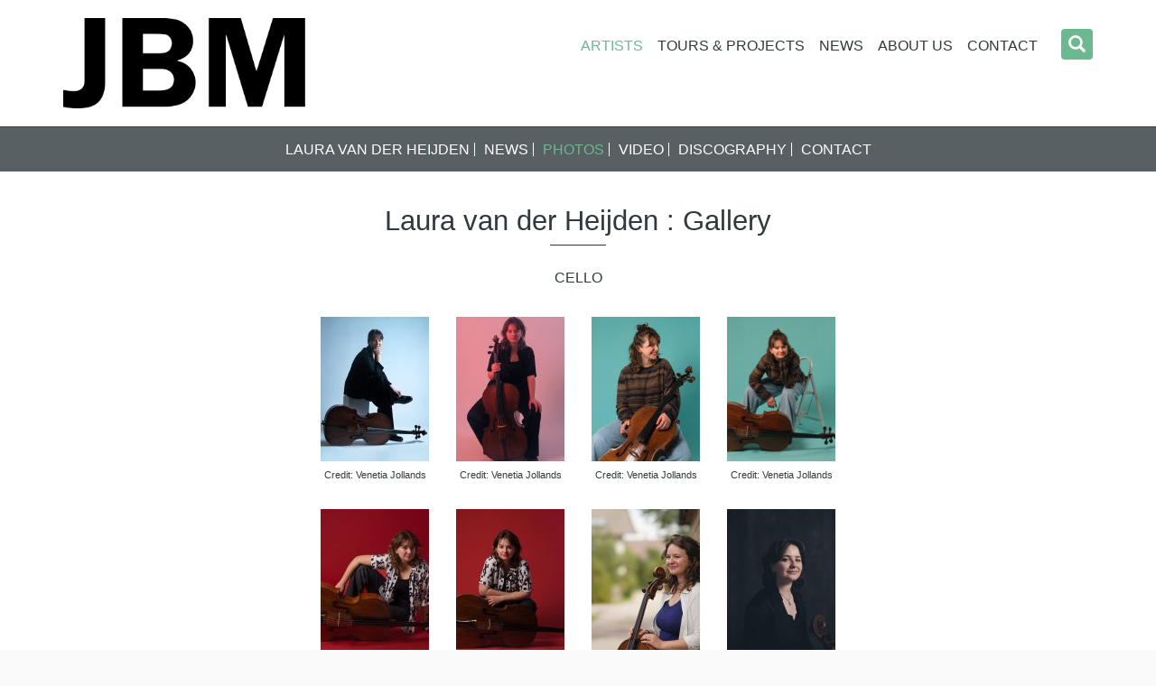

--- FILE ---
content_type: text/html; charset=UTF-8
request_url: https://www.jamesbrownmanagement.com/artists/laura-van-der-heijden/gallery/
body_size: 10156
content:

<!DOCTYPE html>
<html class="no-js" lang="en-US">
<head>
	<!-- Global site tag (gtag.js) - Google Analytics -->
	<script async src="https://www.googletagmanager.com/gtag/js?id=UA-11492316-31"></script>
	<script>
	window.dataLayer = window.dataLayer || [];
	function gtag(){dataLayer.push(arguments);}
	gtag('js', new Date());
	gtag('config', 'UA-11492316-31');
	</script>
    <meta http-equiv="content-type" content="text/html; charset=UTF-8" />
    <meta name="description" content="International classical music artist management" />
    <meta http-equiv="X-UA-Compatible" content="IE=edge">
    <meta name="viewport" content="width=device-width, initial-scale=1.0">
    <link rel="pingback" href="" />
    <title>Laura van der Heijden &#8211; James Brown Management</title>
<meta name='robots' content='max-image-preview:large' />
	<style>img:is([sizes="auto" i], [sizes^="auto," i]) { contain-intrinsic-size: 3000px 1500px }</style>
		<script type="text/javascript" src="https://www.jamesbrownmanagement.com/wp-content/themes/jbm/_apps/modernizr-2.8.3-custom.js"></script>
	<link href="https://fonts.googleapis.com/css2?family=Merriweather+Sans:wght@400;700&Libre+Franklin:ital,wght@0,300;0,500;1,300&display=swap" rel="stylesheet">
	<link href="https://www.jamesbrownmanagement.com/wp-content/themes/jbm/_fonts/franklin-gothic-demi/stylesheet.css" rel="stylesheet" type="text/css" media="all"/>
	<link href="https://www.jamesbrownmanagement.com/wp-content/themes/jbm/_fonts/f37-bella-regular/stylesheet.css" rel="stylesheet" type="text/css" media="all"/>
<link rel='dns-prefetch' href='//www.googletagmanager.com' />
<link rel="alternate" type="application/rss+xml" title="James Brown Management &raquo; Feed" href="https://www.jamesbrownmanagement.com/feed/" />
<link rel="alternate" type="application/rss+xml" title="James Brown Management &raquo; Comments Feed" href="https://www.jamesbrownmanagement.com/comments/feed/" />
<script type="text/javascript">
/* <![CDATA[ */
window._wpemojiSettings = {"baseUrl":"https:\/\/s.w.org\/images\/core\/emoji\/16.0.1\/72x72\/","ext":".png","svgUrl":"https:\/\/s.w.org\/images\/core\/emoji\/16.0.1\/svg\/","svgExt":".svg","source":{"concatemoji":"https:\/\/www.jamesbrownmanagement.com\/wp-includes\/js\/wp-emoji-release.min.js?ver=fa2c59b78b2613ad16fe4a71ecf47a78"}};
/*! This file is auto-generated */
!function(s,n){var o,i,e;function c(e){try{var t={supportTests:e,timestamp:(new Date).valueOf()};sessionStorage.setItem(o,JSON.stringify(t))}catch(e){}}function p(e,t,n){e.clearRect(0,0,e.canvas.width,e.canvas.height),e.fillText(t,0,0);var t=new Uint32Array(e.getImageData(0,0,e.canvas.width,e.canvas.height).data),a=(e.clearRect(0,0,e.canvas.width,e.canvas.height),e.fillText(n,0,0),new Uint32Array(e.getImageData(0,0,e.canvas.width,e.canvas.height).data));return t.every(function(e,t){return e===a[t]})}function u(e,t){e.clearRect(0,0,e.canvas.width,e.canvas.height),e.fillText(t,0,0);for(var n=e.getImageData(16,16,1,1),a=0;a<n.data.length;a++)if(0!==n.data[a])return!1;return!0}function f(e,t,n,a){switch(t){case"flag":return n(e,"\ud83c\udff3\ufe0f\u200d\u26a7\ufe0f","\ud83c\udff3\ufe0f\u200b\u26a7\ufe0f")?!1:!n(e,"\ud83c\udde8\ud83c\uddf6","\ud83c\udde8\u200b\ud83c\uddf6")&&!n(e,"\ud83c\udff4\udb40\udc67\udb40\udc62\udb40\udc65\udb40\udc6e\udb40\udc67\udb40\udc7f","\ud83c\udff4\u200b\udb40\udc67\u200b\udb40\udc62\u200b\udb40\udc65\u200b\udb40\udc6e\u200b\udb40\udc67\u200b\udb40\udc7f");case"emoji":return!a(e,"\ud83e\udedf")}return!1}function g(e,t,n,a){var r="undefined"!=typeof WorkerGlobalScope&&self instanceof WorkerGlobalScope?new OffscreenCanvas(300,150):s.createElement("canvas"),o=r.getContext("2d",{willReadFrequently:!0}),i=(o.textBaseline="top",o.font="600 32px Arial",{});return e.forEach(function(e){i[e]=t(o,e,n,a)}),i}function t(e){var t=s.createElement("script");t.src=e,t.defer=!0,s.head.appendChild(t)}"undefined"!=typeof Promise&&(o="wpEmojiSettingsSupports",i=["flag","emoji"],n.supports={everything:!0,everythingExceptFlag:!0},e=new Promise(function(e){s.addEventListener("DOMContentLoaded",e,{once:!0})}),new Promise(function(t){var n=function(){try{var e=JSON.parse(sessionStorage.getItem(o));if("object"==typeof e&&"number"==typeof e.timestamp&&(new Date).valueOf()<e.timestamp+604800&&"object"==typeof e.supportTests)return e.supportTests}catch(e){}return null}();if(!n){if("undefined"!=typeof Worker&&"undefined"!=typeof OffscreenCanvas&&"undefined"!=typeof URL&&URL.createObjectURL&&"undefined"!=typeof Blob)try{var e="postMessage("+g.toString()+"("+[JSON.stringify(i),f.toString(),p.toString(),u.toString()].join(",")+"));",a=new Blob([e],{type:"text/javascript"}),r=new Worker(URL.createObjectURL(a),{name:"wpTestEmojiSupports"});return void(r.onmessage=function(e){c(n=e.data),r.terminate(),t(n)})}catch(e){}c(n=g(i,f,p,u))}t(n)}).then(function(e){for(var t in e)n.supports[t]=e[t],n.supports.everything=n.supports.everything&&n.supports[t],"flag"!==t&&(n.supports.everythingExceptFlag=n.supports.everythingExceptFlag&&n.supports[t]);n.supports.everythingExceptFlag=n.supports.everythingExceptFlag&&!n.supports.flag,n.DOMReady=!1,n.readyCallback=function(){n.DOMReady=!0}}).then(function(){return e}).then(function(){var e;n.supports.everything||(n.readyCallback(),(e=n.source||{}).concatemoji?t(e.concatemoji):e.wpemoji&&e.twemoji&&(t(e.twemoji),t(e.wpemoji)))}))}((window,document),window._wpemojiSettings);
/* ]]> */
</script>
<link rel='stylesheet' id='allrelative-css' href='https://www.jamesbrownmanagement.com/wp-content/themes/jbm/css/relative.css?ver=1.0.0.46' type='text/css' media='all' />
<link rel='stylesheet' id='bootstrap-css' href='https://www.jamesbrownmanagement.com/wp-content/themes/jbm/css/bootstrap.css?ver=1.0.0.46' type='text/css' media='all' />
<style id='wp-emoji-styles-inline-css' type='text/css'>

	img.wp-smiley, img.emoji {
		display: inline !important;
		border: none !important;
		box-shadow: none !important;
		height: 1em !important;
		width: 1em !important;
		margin: 0 0.07em !important;
		vertical-align: -0.1em !important;
		background: none !important;
		padding: 0 !important;
	}
</style>
<link rel='stylesheet' id='wp-block-library-css' href='https://www.jamesbrownmanagement.com/wp-includes/css/dist/block-library/style.min.css?ver=fa2c59b78b2613ad16fe4a71ecf47a78' type='text/css' media='all' />
<style id='classic-theme-styles-inline-css' type='text/css'>
/*! This file is auto-generated */
.wp-block-button__link{color:#fff;background-color:#32373c;border-radius:9999px;box-shadow:none;text-decoration:none;padding:calc(.667em + 2px) calc(1.333em + 2px);font-size:1.125em}.wp-block-file__button{background:#32373c;color:#fff;text-decoration:none}
</style>
<link rel='stylesheet' id='visual-portfolio-block-filter-by-category-css' href='https://www.jamesbrownmanagement.com/wp-content/plugins/visual-portfolio/build/gutenberg/blocks/filter-by-category/style.css?ver=1751457003' type='text/css' media='all' />
<link rel='stylesheet' id='visual-portfolio-block-pagination-css' href='https://www.jamesbrownmanagement.com/wp-content/plugins/visual-portfolio/build/gutenberg/blocks/pagination/style.css?ver=1751457003' type='text/css' media='all' />
<link rel='stylesheet' id='visual-portfolio-block-sort-css' href='https://www.jamesbrownmanagement.com/wp-content/plugins/visual-portfolio/build/gutenberg/blocks/sort/style.css?ver=1751457003' type='text/css' media='all' />
<style id='global-styles-inline-css' type='text/css'>
:root{--wp--preset--aspect-ratio--square: 1;--wp--preset--aspect-ratio--4-3: 4/3;--wp--preset--aspect-ratio--3-4: 3/4;--wp--preset--aspect-ratio--3-2: 3/2;--wp--preset--aspect-ratio--2-3: 2/3;--wp--preset--aspect-ratio--16-9: 16/9;--wp--preset--aspect-ratio--9-16: 9/16;--wp--preset--color--black: #000000;--wp--preset--color--cyan-bluish-gray: #abb8c3;--wp--preset--color--white: #ffffff;--wp--preset--color--pale-pink: #f78da7;--wp--preset--color--vivid-red: #cf2e2e;--wp--preset--color--luminous-vivid-orange: #ff6900;--wp--preset--color--luminous-vivid-amber: #fcb900;--wp--preset--color--light-green-cyan: #7bdcb5;--wp--preset--color--vivid-green-cyan: #00d084;--wp--preset--color--pale-cyan-blue: #8ed1fc;--wp--preset--color--vivid-cyan-blue: #0693e3;--wp--preset--color--vivid-purple: #9b51e0;--wp--preset--gradient--vivid-cyan-blue-to-vivid-purple: linear-gradient(135deg,rgba(6,147,227,1) 0%,rgb(155,81,224) 100%);--wp--preset--gradient--light-green-cyan-to-vivid-green-cyan: linear-gradient(135deg,rgb(122,220,180) 0%,rgb(0,208,130) 100%);--wp--preset--gradient--luminous-vivid-amber-to-luminous-vivid-orange: linear-gradient(135deg,rgba(252,185,0,1) 0%,rgba(255,105,0,1) 100%);--wp--preset--gradient--luminous-vivid-orange-to-vivid-red: linear-gradient(135deg,rgba(255,105,0,1) 0%,rgb(207,46,46) 100%);--wp--preset--gradient--very-light-gray-to-cyan-bluish-gray: linear-gradient(135deg,rgb(238,238,238) 0%,rgb(169,184,195) 100%);--wp--preset--gradient--cool-to-warm-spectrum: linear-gradient(135deg,rgb(74,234,220) 0%,rgb(151,120,209) 20%,rgb(207,42,186) 40%,rgb(238,44,130) 60%,rgb(251,105,98) 80%,rgb(254,248,76) 100%);--wp--preset--gradient--blush-light-purple: linear-gradient(135deg,rgb(255,206,236) 0%,rgb(152,150,240) 100%);--wp--preset--gradient--blush-bordeaux: linear-gradient(135deg,rgb(254,205,165) 0%,rgb(254,45,45) 50%,rgb(107,0,62) 100%);--wp--preset--gradient--luminous-dusk: linear-gradient(135deg,rgb(255,203,112) 0%,rgb(199,81,192) 50%,rgb(65,88,208) 100%);--wp--preset--gradient--pale-ocean: linear-gradient(135deg,rgb(255,245,203) 0%,rgb(182,227,212) 50%,rgb(51,167,181) 100%);--wp--preset--gradient--electric-grass: linear-gradient(135deg,rgb(202,248,128) 0%,rgb(113,206,126) 100%);--wp--preset--gradient--midnight: linear-gradient(135deg,rgb(2,3,129) 0%,rgb(40,116,252) 100%);--wp--preset--font-size--small: 13px;--wp--preset--font-size--medium: 20px;--wp--preset--font-size--large: 36px;--wp--preset--font-size--x-large: 42px;--wp--preset--spacing--20: 0.44rem;--wp--preset--spacing--30: 0.67rem;--wp--preset--spacing--40: 1rem;--wp--preset--spacing--50: 1.5rem;--wp--preset--spacing--60: 2.25rem;--wp--preset--spacing--70: 3.38rem;--wp--preset--spacing--80: 5.06rem;--wp--preset--shadow--natural: 6px 6px 9px rgba(0, 0, 0, 0.2);--wp--preset--shadow--deep: 12px 12px 50px rgba(0, 0, 0, 0.4);--wp--preset--shadow--sharp: 6px 6px 0px rgba(0, 0, 0, 0.2);--wp--preset--shadow--outlined: 6px 6px 0px -3px rgba(255, 255, 255, 1), 6px 6px rgba(0, 0, 0, 1);--wp--preset--shadow--crisp: 6px 6px 0px rgba(0, 0, 0, 1);}:where(.is-layout-flex){gap: 0.5em;}:where(.is-layout-grid){gap: 0.5em;}body .is-layout-flex{display: flex;}.is-layout-flex{flex-wrap: wrap;align-items: center;}.is-layout-flex > :is(*, div){margin: 0;}body .is-layout-grid{display: grid;}.is-layout-grid > :is(*, div){margin: 0;}:where(.wp-block-columns.is-layout-flex){gap: 2em;}:where(.wp-block-columns.is-layout-grid){gap: 2em;}:where(.wp-block-post-template.is-layout-flex){gap: 1.25em;}:where(.wp-block-post-template.is-layout-grid){gap: 1.25em;}.has-black-color{color: var(--wp--preset--color--black) !important;}.has-cyan-bluish-gray-color{color: var(--wp--preset--color--cyan-bluish-gray) !important;}.has-white-color{color: var(--wp--preset--color--white) !important;}.has-pale-pink-color{color: var(--wp--preset--color--pale-pink) !important;}.has-vivid-red-color{color: var(--wp--preset--color--vivid-red) !important;}.has-luminous-vivid-orange-color{color: var(--wp--preset--color--luminous-vivid-orange) !important;}.has-luminous-vivid-amber-color{color: var(--wp--preset--color--luminous-vivid-amber) !important;}.has-light-green-cyan-color{color: var(--wp--preset--color--light-green-cyan) !important;}.has-vivid-green-cyan-color{color: var(--wp--preset--color--vivid-green-cyan) !important;}.has-pale-cyan-blue-color{color: var(--wp--preset--color--pale-cyan-blue) !important;}.has-vivid-cyan-blue-color{color: var(--wp--preset--color--vivid-cyan-blue) !important;}.has-vivid-purple-color{color: var(--wp--preset--color--vivid-purple) !important;}.has-black-background-color{background-color: var(--wp--preset--color--black) !important;}.has-cyan-bluish-gray-background-color{background-color: var(--wp--preset--color--cyan-bluish-gray) !important;}.has-white-background-color{background-color: var(--wp--preset--color--white) !important;}.has-pale-pink-background-color{background-color: var(--wp--preset--color--pale-pink) !important;}.has-vivid-red-background-color{background-color: var(--wp--preset--color--vivid-red) !important;}.has-luminous-vivid-orange-background-color{background-color: var(--wp--preset--color--luminous-vivid-orange) !important;}.has-luminous-vivid-amber-background-color{background-color: var(--wp--preset--color--luminous-vivid-amber) !important;}.has-light-green-cyan-background-color{background-color: var(--wp--preset--color--light-green-cyan) !important;}.has-vivid-green-cyan-background-color{background-color: var(--wp--preset--color--vivid-green-cyan) !important;}.has-pale-cyan-blue-background-color{background-color: var(--wp--preset--color--pale-cyan-blue) !important;}.has-vivid-cyan-blue-background-color{background-color: var(--wp--preset--color--vivid-cyan-blue) !important;}.has-vivid-purple-background-color{background-color: var(--wp--preset--color--vivid-purple) !important;}.has-black-border-color{border-color: var(--wp--preset--color--black) !important;}.has-cyan-bluish-gray-border-color{border-color: var(--wp--preset--color--cyan-bluish-gray) !important;}.has-white-border-color{border-color: var(--wp--preset--color--white) !important;}.has-pale-pink-border-color{border-color: var(--wp--preset--color--pale-pink) !important;}.has-vivid-red-border-color{border-color: var(--wp--preset--color--vivid-red) !important;}.has-luminous-vivid-orange-border-color{border-color: var(--wp--preset--color--luminous-vivid-orange) !important;}.has-luminous-vivid-amber-border-color{border-color: var(--wp--preset--color--luminous-vivid-amber) !important;}.has-light-green-cyan-border-color{border-color: var(--wp--preset--color--light-green-cyan) !important;}.has-vivid-green-cyan-border-color{border-color: var(--wp--preset--color--vivid-green-cyan) !important;}.has-pale-cyan-blue-border-color{border-color: var(--wp--preset--color--pale-cyan-blue) !important;}.has-vivid-cyan-blue-border-color{border-color: var(--wp--preset--color--vivid-cyan-blue) !important;}.has-vivid-purple-border-color{border-color: var(--wp--preset--color--vivid-purple) !important;}.has-vivid-cyan-blue-to-vivid-purple-gradient-background{background: var(--wp--preset--gradient--vivid-cyan-blue-to-vivid-purple) !important;}.has-light-green-cyan-to-vivid-green-cyan-gradient-background{background: var(--wp--preset--gradient--light-green-cyan-to-vivid-green-cyan) !important;}.has-luminous-vivid-amber-to-luminous-vivid-orange-gradient-background{background: var(--wp--preset--gradient--luminous-vivid-amber-to-luminous-vivid-orange) !important;}.has-luminous-vivid-orange-to-vivid-red-gradient-background{background: var(--wp--preset--gradient--luminous-vivid-orange-to-vivid-red) !important;}.has-very-light-gray-to-cyan-bluish-gray-gradient-background{background: var(--wp--preset--gradient--very-light-gray-to-cyan-bluish-gray) !important;}.has-cool-to-warm-spectrum-gradient-background{background: var(--wp--preset--gradient--cool-to-warm-spectrum) !important;}.has-blush-light-purple-gradient-background{background: var(--wp--preset--gradient--blush-light-purple) !important;}.has-blush-bordeaux-gradient-background{background: var(--wp--preset--gradient--blush-bordeaux) !important;}.has-luminous-dusk-gradient-background{background: var(--wp--preset--gradient--luminous-dusk) !important;}.has-pale-ocean-gradient-background{background: var(--wp--preset--gradient--pale-ocean) !important;}.has-electric-grass-gradient-background{background: var(--wp--preset--gradient--electric-grass) !important;}.has-midnight-gradient-background{background: var(--wp--preset--gradient--midnight) !important;}.has-small-font-size{font-size: var(--wp--preset--font-size--small) !important;}.has-medium-font-size{font-size: var(--wp--preset--font-size--medium) !important;}.has-large-font-size{font-size: var(--wp--preset--font-size--large) !important;}.has-x-large-font-size{font-size: var(--wp--preset--font-size--x-large) !important;}
:where(.wp-block-post-template.is-layout-flex){gap: 1.25em;}:where(.wp-block-post-template.is-layout-grid){gap: 1.25em;}
:where(.wp-block-columns.is-layout-flex){gap: 2em;}:where(.wp-block-columns.is-layout-grid){gap: 2em;}
:root :where(.wp-block-pullquote){font-size: 1.5em;line-height: 1.6;}
:where(.wp-block-visual-portfolio-loop.is-layout-flex){gap: 1.25em;}:where(.wp-block-visual-portfolio-loop.is-layout-grid){gap: 1.25em;}
</style>
<link rel='stylesheet' id='atw-posts-style-sheet-css' href='https://www.jamesbrownmanagement.com/wp-content/plugins/show-posts/atw-posts-style.min.css?ver=1.8.1' type='text/css' media='all' />
<link rel='stylesheet' id='atw-flex-style-sheet-css' href='https://www.jamesbrownmanagement.com/wp-content/plugins/show-sliders/flex/css/atwflexslider.min.css?ver=1.7' type='text/css' media='screen' />
<link rel='stylesheet' id='wp-mcm-styles-css' href='https://www.jamesbrownmanagement.com/wp-content/plugins/wp-media-category-management/css/wp-mcm-styles.css?ver=2.4.1.1' type='text/css' media='all' />
<link rel='stylesheet' id='upw_theme_standard-css' href='https://www.jamesbrownmanagement.com/wp-content/plugins/ultimate-posts-widget/css/upw-theme-standard.min.css?ver=fa2c59b78b2613ad16fe4a71ecf47a78' type='text/css' media='all' />
<link rel='stylesheet' id='stylesheet-css' href='https://www.jamesbrownmanagement.com/wp-content/themes/jbm/style.css?ver=1.0.0.46' type='text/css' media='all' />
<script type="text/javascript" src="https://www.jamesbrownmanagement.com/wp-includes/js/jquery/jquery.min.js?ver=3.7.1" id="jquery-core-js"></script>
<script type="text/javascript" src="https://www.jamesbrownmanagement.com/wp-includes/js/jquery/jquery-migrate.min.js?ver=3.4.1" id="jquery-migrate-js"></script>
<script type="text/javascript" src="https://www.jamesbrownmanagement.com/wp-content/themes/jbm/js/bootstrap.min.js?ver=3.3.5" id="bootstrap-js-js"></script>

<!-- Google tag (gtag.js) snippet added by Site Kit -->
<!-- Google Analytics snippet added by Site Kit -->
<script type="text/javascript" src="https://www.googletagmanager.com/gtag/js?id=GT-5TQQWTX" id="google_gtagjs-js" async></script>
<script type="text/javascript" id="google_gtagjs-js-after">
/* <![CDATA[ */
window.dataLayer = window.dataLayer || [];function gtag(){dataLayer.push(arguments);}
gtag("set","linker",{"domains":["www.jamesbrownmanagement.com"]});
gtag("js", new Date());
gtag("set", "developer_id.dZTNiMT", true);
gtag("config", "GT-5TQQWTX");
/* ]]> */
</script>
<link rel="https://api.w.org/" href="https://www.jamesbrownmanagement.com/wp-json/" /><link rel="EditURI" type="application/rsd+xml" title="RSD" href="https://www.jamesbrownmanagement.com/xmlrpc.php?rsd" />
<link rel="canonical" href="https://www.jamesbrownmanagement.com/artists/laura-van-der-heijden/" />
<link rel="alternate" title="oEmbed (JSON)" type="application/json+oembed" href="https://www.jamesbrownmanagement.com/wp-json/oembed/1.0/embed?url=https%3A%2F%2Fwww.jamesbrownmanagement.com%2Fartists%2Flaura-van-der-heijden%2F" />
<link rel="alternate" title="oEmbed (XML)" type="text/xml+oembed" href="https://www.jamesbrownmanagement.com/wp-json/oembed/1.0/embed?url=https%3A%2F%2Fwww.jamesbrownmanagement.com%2Fartists%2Flaura-van-der-heijden%2F&#038;format=xml" />
<meta name="generator" content="Site Kit by Google 1.163.0" /><script type='text/javascript'>
/* <![CDATA[ */
var VPData = {"version":"3.3.16","pro":false,"__":{"couldnt_retrieve_vp":"Couldn't retrieve Visual Portfolio ID.","pswp_close":"Close (Esc)","pswp_share":"Share","pswp_fs":"Toggle fullscreen","pswp_zoom":"Zoom in\/out","pswp_prev":"Previous (arrow left)","pswp_next":"Next (arrow right)","pswp_share_fb":"Share on Facebook","pswp_share_tw":"Tweet","pswp_share_x":"X","pswp_share_pin":"Pin it","pswp_download":"Download","fancybox_close":"Close","fancybox_next":"Next","fancybox_prev":"Previous","fancybox_error":"The requested content cannot be loaded. <br \/> Please try again later.","fancybox_play_start":"Start slideshow","fancybox_play_stop":"Pause slideshow","fancybox_full_screen":"Full screen","fancybox_thumbs":"Thumbnails","fancybox_download":"Download","fancybox_share":"Share","fancybox_zoom":"Zoom"},"settingsPopupGallery":{"enable_on_wordpress_images":false,"vendor":"fancybox","deep_linking":false,"deep_linking_url_to_share_images":false,"show_arrows":true,"show_counter":true,"show_zoom_button":true,"show_fullscreen_button":true,"show_share_button":true,"show_close_button":true,"show_thumbs":true,"show_download_button":false,"show_slideshow":false,"click_to_zoom":true,"restore_focus":true},"screenSizes":[320,576,768,992,1200]};
/* ]]> */
</script>
		<noscript>
			<style type="text/css">
				.vp-portfolio__preloader-wrap{display:none}.vp-portfolio__filter-wrap,.vp-portfolio__items-wrap,.vp-portfolio__pagination-wrap,.vp-portfolio__sort-wrap{opacity:1;visibility:visible}.vp-portfolio__item .vp-portfolio__item-img noscript+img,.vp-portfolio__thumbnails-wrap{display:none}
			</style>
		</noscript>
		            <style>
               .custom-header-text-color { color: #000 }
            </style>
    
<!-- Dynamic Widgets by QURL loaded - http://www.dynamic-widgets.com //-->
		<style type="text/css">
			/* If html does not have either class, do not show lazy loaded images. */
			html:not(.vp-lazyload-enabled):not(.js) .vp-lazyload {
				display: none;
			}
		</style>
		<script>
			document.documentElement.classList.add(
				'vp-lazyload-enabled'
			);
		</script>
		<style type="text/css">
/* Weaver Show Posts Custom CSS */
.atwkslider .atwk-direction-nav { left: 0; position: absolute; top: 50%; width: 100%; }
.atwkslider .atwk-direction-nav a { margin: -26px 0 0; top: 100%; }
.atwkslider .atwk-slide:only-child .atwk-direction-nav {display:none;}</style>
<link rel="icon" href="https://www.jamesbrownmanagement.com/wp-content/uploads/2020/07/cropped-JBM-favicon-A1-32x32.png" sizes="32x32" />
<link rel="icon" href="https://www.jamesbrownmanagement.com/wp-content/uploads/2020/07/cropped-JBM-favicon-A1-192x192.png" sizes="192x192" />
<link rel="apple-touch-icon" href="https://www.jamesbrownmanagement.com/wp-content/uploads/2020/07/cropped-JBM-favicon-A1-180x180.png" />
<meta name="msapplication-TileImage" content="https://www.jamesbrownmanagement.com/wp-content/uploads/2020/07/cropped-JBM-favicon-A1-270x270.png" />
		<style type="text/css" id="wp-custom-css">
			/*gap around VP load more on Home...*/
section.home-vp-artists .vp-portfolio__pagination-wrap > div {
    margin: 12px 0 32px;
}
/*round corners on Home News Latest...*/
.news-latest-headline {
	border-radius: 1em 1em 0 0;
	overflow: hidden;
}
.news-latest-text {
	border-radius: 0 0 1em 1em;
	overflow: hidden;
}
/*rounded corners on media...*/
.gallery-icon img {
	border-radius: 8px;
}
.attachment-entry > a > img {
    border-radius: 16px;
}
.media-container {
    border-radius: 16px;
    overflow: hidden;
}
/*photo accreditation flyout...*/
.jbm-photo-accreditation {
	position: absolute;
	top: 0;
	right: 0px;
	overflow: hidden;
	text-align: right;
	padding-left: 1.67em;
	font-size: 12px;
	display: block;
	max-width: 100%;
	white-space: nowrap;
	z-index: 5;
}
.jbm-photo-accreditation > span {
	display: inline-block;
	position: relative;
	line-height: 1.25;
	left: 100%;
	margin-left: -1.67em;
	transition: left 0.5s ease, background-color 0.5s ease;
	color: #ffffff;
	background-color: rgba(47,57,62,0.2);
	padding-right: 0.2em;
	border-radius: 0 0 0 4px;
}
.jbm-photo-accreditation > span::before {
	content: "©";
	display: inline-block;
	font-size: 16px;
	width: 1.25em;
	line-height: 1.1;
	text-align: center;
	position: relative;
	vertical-align: bottom;
	z-index: 8;
}
.jbm-photo-accreditation > span:hover {
	left: 0;
	background-color: rgba(47,57,62,0.5);
}
@media (max-width:991px){
	.jbm-photo-accreditation > span {
		left: 0;
		background-color: rgba(47,57,62,0.5);
	}
}

.artist-social-link {
	margin: 0 10px;
}
/*extra padding...*/
.artist-splash-news-reviews > div {
	padding-left: 5%;
	padding-right: 5%;
}
/*if a specific excerpt isn't provided, hide the automatic Read More...*/
.atwkslider-artist-splash-news .post span.read-more {
    display: none;
}
/*if there's a featured image in a post, ensure that any following 'wrap-around' text clears it at low screen widths...*/
.post.format-standard > p:first-of-type {
	clear: left;
}
@media (min-width:768px){
	.post.format-standard > p:first-of-type {
		clear: none;
	}
}
/*wizzud jul2023 : Tours & Projects added to main menu so reduce padding to allow items to fit...*/
@media (min-width: 992px){
	.hc-menu .navbar-nav li a {
    padding-left: 6px;
    padding-right: 6px;
	}
}

p.toursProjectsArchive-leadinText {
	margin: 2.65em 0;
}
/*kill rounded corners on all images, videos, info panels...*/
.news-latest-headline,
.news-latest-text,
.news-latest-image:first-child,
.media-container,
.gallery-icon img,
li.artist-isotope i,
a.artist-gallery-thumb,
.atwkslider-artist-splash-videos .slide-content,
.artist-discography-thumbs a.artist-discography-thumb,
.artist-discography-unthumb a.artist-discography-thumb img,
.attachment-entry > a > img,
a.tthumb i
{
	border-radius: 0 !important;
}
/*july2024: new logo...*/
@media (min-width: 992px) {
    .hc-top-band .container {
        height: 140px;
    }
    .navbar-header {
        top: 0;
    }
	  .navbar-brand {
		    height: 100px;
        margin-top: 20px;
	  }
	  .navbar-brand > img {
        margin-top: 0;
    }
  	.main-container {
        margin-top: 140px;
    }
	  .scrolled .navbar-brand {
        height: 50px;
        margin-top: 5px;
    }
	  .scrolled .navbar-header {
        top: 0;
    }
}
		</style>
		</head>
<body data-rsssl=1 data-hc-scroll-by="140" class="wp-singular artists-template-default single single-artists postid-4196 single-format-standard wp-theme-devdmbootstrap3 wp-child-theme-jbm has-sub-navigation atwkloading">

<nav class="navbar navbar-default navbar-fixed-top">
	<div class="hc-top-band">
		<div class="container">

			<div class="navbar-social navbar-right">
				

<form role="search" method="get" class="navbar-form navbar-right hidden-xs hidden-sm search-form" action="https://www.jamesbrownmanagement.com/">
	<div class="form-group">
		<span class="input-group input-group-sm hc-site-search-mini">
			<input type="search" class="form-control hc-site-search search-field" placeholder="Search" value="" name="s" title="Search for:" />
			<span class="screen-reader-text sr-only">Search for:</span>
			<span class='input-group-btn'>
				<a class="btn btn-default hc-site-search-btn" href="#"><span class="glyphicon glyphicon-search" aria-hidden="true"></span></a>
			</span>
		</span>
	</div>
</form>

			</div>

						<div class="navbar-header navbar-left">
				<button type="button" class="navbar-toggle navbar-toggle-glyphicon collapsed"
						data-toggle="collapse" data-target="#navbar_1_collapse">
					<span class="sr-only">Toggle navigation</span>
	        		<span class="glyphicon glyphicon-menu-hamburger"></span>
	        		<span class="glyphicon glyphicon-remove"></span>
				</button>
				<a class="navbar-brand dmbs-header-img" href="https://www.jamesbrownmanagement.com/">
					<img alt="Brand" class="brand"
						src="https://www.jamesbrownmanagement.com/wp-content/themes/jbm/_images/logo-jbm-new.png"/>
				</a>
			</div>

		</div><!-- end div.container -->
	</div><!-- end div.hc-top-band -->

		<div class="hc-menu collapse navbar-collapse" id="navbar_1_collapse">
		<div class="row">

<div class="container"><ul id="menu-main" class="nav navbar-nav"><li class="visible-xs-block visible-sm-block">

<form method="get" action="https://www.jamesbrownmanagement.com/" class="navbar-form hc-menu-xs-form" role="search">
	<div class="form-group">
		<span class="input-group">
			<span class="input-group-addon"><span class="glyphicon glyphicon-search" aria-hidden="true"></span></span>
			<span class="screen-reader-text sr-only">Search for:</span>
			<input type="search" class="form-control search-field" placeholder="Search" value="" name="s" title="Search for:" />
		</span>
	</div>
</form>

</li>
<li id="menu-item-280" class="menu-item menu-item-type-post_type menu-item-object-page current-menu-parent current-menu-ancestor menu-item-280 active"><a href="https://www.jamesbrownmanagement.com/artists-roster/">Artists</a><ul id="menu-artistsubmenu" class="nav navbar-nav navbar-default"><li id="menu-item-8183" class="menu-item menu-item-type-custom menu-item-object-custom menu-item-8183"><a href="https://www.jamesbrownmanagement.com/artists/laura-van-der-heijden/">Laura van der Heijden</a></li>
<li id="menu-item-8184" class="menu-item menu-item-type-custom menu-item-object-custom menu-item-8184"><a href="https://www.jamesbrownmanagement.com/artists/laura-van-der-heijden/news/">News</a></li>
<li id="menu-item-8185" class="menu-item menu-item-type-custom menu-item-object-custom current-menu-item menu-item-8185 active"><a href="https://www.jamesbrownmanagement.com/artists/laura-van-der-heijden/gallery/">Photos</a></li>
<li id="menu-item-8186" class="menu-item menu-item-type-custom menu-item-object-custom menu-item-8186"><a href="https://www.jamesbrownmanagement.com/artists/laura-van-der-heijden/video/">Video</a></li>
<li id="menu-item-8187" class="menu-item menu-item-type-custom menu-item-object-custom hidden menu-item-8187"><a href="https://www.jamesbrownmanagement.com/artists/laura-van-der-heijden/audio/">Audio</a></li>
<li id="menu-item-26252" class="menu-item menu-item-type-custom menu-item-object-custom hidden menu-item-26252"><a href="https://www.jamesbrownmanagement.com/artists/laura-van-der-heijden/programmes/">Programmes</a></li>
<li id="menu-item-8188" class="menu-item menu-item-type-custom menu-item-object-custom menu-item-8188"><a href="https://www.jamesbrownmanagement.com/artists/laura-van-der-heijden/discography/">Discography</a></li>
<li id="menu-item-25448" class="menu-item menu-item-type-custom menu-item-object-custom hidden menu-item-25448"><a href="https://www.jamesbrownmanagement.com/artists/laura-van-der-heijden/composition/">Composition</a></li>
<li id="menu-item-9492" class="menu-item menu-item-type-custom menu-item-object-custom hidden menu-item-9492"><a href="https://www.jamesbrownmanagement.com/artists/laura-van-der-heijden/links/">Links</a></li>
<li id="menu-item-8190" class="menu-item menu-item-type-custom menu-item-object-custom menu-item-8190"><a href="https://www.jamesbrownmanagement.com/artists/laura-van-der-heijden/contact/">Contact</a></li>
</ul></li>
<li id="menu-item-27499" class="menu-item menu-item-type-custom menu-item-object-custom menu-item-27499"><a href="/tours-projects/">Tours &#038; Projects</a></li>
<li id="menu-item-8175" class="menu-item menu-item-type-taxonomy menu-item-object-category menu-item-has-children menu-item-8175"><a href="https://www.jamesbrownmanagement.com/category/featured-news/">News</a>
<ul role="menu" class="nav navbar-nav navbar-default">
	<li id="menu-item-995" class="menu-item menu-item-type-taxonomy menu-item-object-category menu-item-995"><a href="https://www.jamesbrownmanagement.com/category/news/">All News</a></li>
</ul>
</li>
<li id="menu-item-285" class="menu-item menu-item-type-post_type menu-item-object-page menu-item-285"><a href="https://www.jamesbrownmanagement.com/about-us/">About Us</a></li>
<li id="menu-item-286" class="menu-item menu-item-type-post_type menu-item-object-page menu-item-286"><a href="https://www.jamesbrownmanagement.com/contact-details/">Contact</a></li>
</ul></div>
		</div><!-- end .row -->
	</div><!-- end .hc-menu -->

</nav>

<!-- content limiter -->
<div class="main-container">


<section class="pad3bottom">

    <!-- start content -->
    <div class="container">

        <div class="row dmbs-content">

            
            <div class="col-md-12 dmbs-main">

                
<!--partial:content_artists-gallery-->
<h3 class="page-header">Laura van der Heijden : Gallery</h3>
<p class="light text-center margin2bottom">CELLO</p>


<div class="agallery-wrap">
    <div id='gallery-1' class='gallery galleryid-4196 gallery-columns-0 gallery-size-thumbnail'><figure class='gallery-item'>
			<div class='gallery-icon portrait'>
				<a href='https://www.jamesbrownmanagement.com/artists/laura-van-der-heijden/gallery/27365/'><img width="120" height="160" src="https://www.jamesbrownmanagement.com/wp-content/uploads/2013/06/Laura8-2-1-120x160.jpg" class="attachment-thumbnail size-thumbnail" alt="" aria-describedby="gallery-1-27365" decoding="async" /></a>
			</div>
				<figcaption class='wp-caption-text gallery-caption' id='gallery-1-27365'>
				Credit: Venetia Jollands
				</figcaption></figure><figure class='gallery-item'>
			<div class='gallery-icon portrait'>
				<a href='https://www.jamesbrownmanagement.com/artists/laura-van-der-heijden/gallery/27364/'><img width="120" height="160" src="https://www.jamesbrownmanagement.com/wp-content/uploads/2013/06/IMG_3209-120x160.jpg" class="attachment-thumbnail size-thumbnail" alt="" aria-describedby="gallery-1-27364" decoding="async" /></a>
			</div>
				<figcaption class='wp-caption-text gallery-caption' id='gallery-1-27364'>
				Credit: Venetia Jollands
				</figcaption></figure><figure class='gallery-item'>
			<div class='gallery-icon portrait'>
				<a href='https://www.jamesbrownmanagement.com/artists/laura-van-der-heijden/gallery/27367/'><img width="120" height="160" src="https://www.jamesbrownmanagement.com/wp-content/uploads/2013/06/IMG_3383-1-120x160.jpg" class="attachment-thumbnail size-thumbnail" alt="" aria-describedby="gallery-1-27367" decoding="async" /></a>
			</div>
				<figcaption class='wp-caption-text gallery-caption' id='gallery-1-27367'>
				Credit: Venetia Jollands
				</figcaption></figure><figure class='gallery-item'>
			<div class='gallery-icon landscape'>
				<a href='https://www.jamesbrownmanagement.com/artists/laura-van-der-heijden/gallery/27366/'><img width="120" height="160" src="https://www.jamesbrownmanagement.com/wp-content/uploads/2013/06/IMG_3380-120x160-1683210508.jpg" class="attachment-thumbnail size-thumbnail" alt="" aria-describedby="gallery-1-27366" decoding="async" /></a>
			</div>
				<figcaption class='wp-caption-text gallery-caption' id='gallery-1-27366'>
				Credit: Venetia Jollands
				</figcaption></figure><figure class='gallery-item'>
			<div class='gallery-icon landscape'>
				<a href='https://www.jamesbrownmanagement.com/artists/laura-van-der-heijden/gallery/27360/'><img width="120" height="160" src="https://www.jamesbrownmanagement.com/wp-content/uploads/2013/06/IMG_3400-120x160.jpg" class="attachment-thumbnail size-thumbnail" alt="" aria-describedby="gallery-1-27360" decoding="async" /></a>
			</div>
				<figcaption class='wp-caption-text gallery-caption' id='gallery-1-27360'>
				Credit: Venetia Jollands
				</figcaption></figure><figure class='gallery-item'>
			<div class='gallery-icon landscape'>
				<a href='https://www.jamesbrownmanagement.com/artists/laura-van-der-heijden/gallery/27361/'><img width="120" height="160" src="https://www.jamesbrownmanagement.com/wp-content/uploads/2013/06/laura13-120x160.jpg" class="attachment-thumbnail size-thumbnail" alt="" aria-describedby="gallery-1-27361" decoding="async" /></a>
			</div>
				<figcaption class='wp-caption-text gallery-caption' id='gallery-1-27361'>
				Credit: Venetia Jollands
				</figcaption></figure><figure class='gallery-item'>
			<div class='gallery-icon landscape'>
				<a href='https://www.jamesbrownmanagement.com/artists/laura-van-der-heijden/gallery/27748/'><img width="120" height="160" src="https://www.jamesbrownmanagement.com/wp-content/uploads/2023/09/dsc00166-120x160.jpg" class="attachment-thumbnail size-thumbnail" alt="" aria-describedby="gallery-1-27748" decoding="async" /></a>
			</div>
				<figcaption class='wp-caption-text gallery-caption' id='gallery-1-27748'>
				Credit: Miesbach Kammermusikfestival 
				</figcaption></figure><figure class='gallery-item'>
			<div class='gallery-icon portrait'>
				<a href='https://www.jamesbrownmanagement.com/artists/laura-van-der-heijden/gallery/29608/'><img width="120" height="160" src="https://www.jamesbrownmanagement.com/wp-content/uploads/2024/12/LauraJams-76-120x160.jpg" class="attachment-thumbnail size-thumbnail" alt="" aria-describedby="gallery-1-29608" decoding="async" /></a>
			</div>
				<figcaption class='wp-caption-text gallery-caption' id='gallery-1-29608'>
				Credit: Matthew Johnson
				</figcaption></figure><figure class='gallery-item'>
			<div class='gallery-icon landscape'>
				<a href='https://www.jamesbrownmanagement.com/artists/laura-van-der-heijden/gallery/30555/'><img width="120" height="160" src="https://www.jamesbrownmanagement.com/wp-content/uploads/2025/09/lammermuir_08-120x160.jpg" class="attachment-thumbnail size-thumbnail" alt="" aria-describedby="gallery-1-30555" decoding="async" /></a>
			</div>
				<figcaption class='wp-caption-text gallery-caption' id='gallery-1-30555'>
				Credit: Jane Barlow
				</figcaption></figure><figure class='gallery-item'>
			<div class='gallery-icon landscape'>
				<a href='https://www.jamesbrownmanagement.com/artists/laura-van-der-heijden/gallery/30554/'><img width="120" height="160" src="https://www.jamesbrownmanagement.com/wp-content/uploads/2025/09/lammermuir_03-120x160.jpg" class="attachment-thumbnail size-thumbnail" alt="" aria-describedby="gallery-1-30554" decoding="async" /></a>
			</div>
				<figcaption class='wp-caption-text gallery-caption' id='gallery-1-30554'>
				Credit: Jane Barlow
				</figcaption></figure><figure class='gallery-item'>
			<div class='gallery-icon landscape'>
				<a href='https://www.jamesbrownmanagement.com/artists/laura-van-der-heijden/gallery/30553/'><img width="120" height="160" src="https://www.jamesbrownmanagement.com/wp-content/uploads/2025/09/lammermuir_02-120x160.jpg" class="attachment-thumbnail size-thumbnail" alt="" aria-describedby="gallery-1-30553" decoding="async" /></a>
			</div>
				<figcaption class='wp-caption-text gallery-caption' id='gallery-1-30553'>
				Credit:  Jane Barlow
				</figcaption></figure><figure class='gallery-item'>
			<div class='gallery-icon portrait'>
				<a href='https://www.jamesbrownmanagement.com/artists/laura-van-der-heijden/gallery/30924/'><img width="120" height="160" src="https://www.jamesbrownmanagement.com/wp-content/uploads/2025/12/000005570006-Izzy-Offer-120x160.jpg" class="attachment-thumbnail size-thumbnail" alt="Laura van der Heijden" aria-describedby="gallery-1-30924" decoding="async" /></a>
			</div>
				<figcaption class='wp-caption-text gallery-caption' id='gallery-1-30924'>
				Credit: Izzy Offer
				</figcaption></figure><figure class='gallery-item'>
			<div class='gallery-icon portrait'>
				<a href='https://www.jamesbrownmanagement.com/artists/laura-van-der-heijden/gallery/30954/'><img width="120" height="160" src="https://www.jamesbrownmanagement.com/wp-content/uploads/2025/12/LauraJams-16-120x160.jpg" class="attachment-thumbnail size-thumbnail" alt="" aria-describedby="gallery-1-30954" decoding="async" /></a>
			</div>
				<figcaption class='wp-caption-text gallery-caption' id='gallery-1-30954'>
				Credit: Matthew Johnson
				</figcaption></figure>
		</div>

</div>


            </div>

            
        </div><!-- end .dmbs-content -->

    </div><!-- end .container -->

</section>


</div><!-- end .main-container -->

<!-- content limiter -->
<div class="footer-container">

  
    <footer class="dmbs-footer">

        <div class="container">

            <div class="row">

                
	<div class="col-xs-12 col-sm-7 col-lg-8 dmbs-footer-menu hc-foot-menu-2">

		<div class="footer-side-by-side">
	        <h6>Artists</h6>
    	    <ul class='list-unstyled hc-agroup'>
        	    <li>
            	    <a href="https://www.jamesbrownmanagement.com/artists-roster/#all" data-filter=".artist-isotope-filter_all">Browse All</a>
	            </li>
        	    <li>
            	    <a href="https://www.jamesbrownmanagement.com/artists-roster/#instrumentalist" data-filter=".artist-isotope-filter_instrumentalist">Instrumentalist</a>
	            </li>
        	    <li>
            	    <a href="https://www.jamesbrownmanagement.com/artists-roster/#conductor" data-filter=".artist-isotope-filter_conductor">Conductor</a>
	            </li>
        	    <li>
            	    <a href="https://www.jamesbrownmanagement.com/artists-roster/#composer" data-filter=".artist-isotope-filter_composer">Composer</a>
	            </li>
        	    <li>
            	    <a href="https://www.jamesbrownmanagement.com/artists-roster/#director" data-filter=".artist-isotope-filter_director">Director</a>
	            </li>
        	    <li>
            	    <a href="https://www.jamesbrownmanagement.com/artists-roster/#ensemble" data-filter=".artist-isotope-filter_ensemble">Ensemble</a>
	            </li>
    	    </ul>
		</div><!-- end side-by-side wrapper -->


		<div class="footer-side-by-side">
	        <h6>Legal & HR</h6>
        <ul id="menu-legals-menu" class="list-unstyled hc-legal"><li id="menu-item-25502" class="menu-item menu-item-type-taxonomy menu-item-object-category menu-item-25502"><a href="https://www.jamesbrownmanagement.com/category/job-vacancies/">Vacancies</a></li>
<li id="menu-item-8180" class="menu-item menu-item-type-post_type menu-item-object-page menu-item-8180"><a href="https://www.jamesbrownmanagement.com/terms-conditions/">Terms &#038; Conditions</a></li>
<li id="menu-item-9261" class="menu-item menu-item-type-post_type menu-item-object-page menu-item-9261"><a href="https://www.jamesbrownmanagement.com/acceptable-use-policy/">Acceptable Use Policy</a></li>
<li id="menu-item-8179" class="menu-item menu-item-type-post_type menu-item-object-page menu-item-8179"><a href="https://www.jamesbrownmanagement.com/cookies/">Cookies</a></li>
<li id="menu-item-17703" class="menu-item menu-item-type-post_type menu-item-object-page menu-item-17703"><a href="https://www.jamesbrownmanagement.com/privacy-policy/">Privacy Policy</a></li>
</ul>		</div><!-- end side-by-side wrapper -->


	</div>


	<div class="col-xs-12 col-sm-5 col-lg-4 hc-foot-brand">
        <div class="hc-footer-socials">
			<a href="https://www.facebook.com/James-Brown-Management-100404118433412" target="_blank"><img src="https://www.jamesbrownmanagement.com/wp-content/themes/jbm/_images/jbm-social-green-facebook.png" alt="Facebook"/></a>
			<a href="https://www.linkedin.com/company/james-brown-management" target="_blank"><img src="https://www.jamesbrownmanagement.com/wp-content/themes/jbm/_images/jbm-social-green-linkedin.png" alt="LinkedIn"/></a>
			<a href="https://www.instagram.com/jamesbrownmanagement/" target="_blank"><img src="https://www.jamesbrownmanagement.com/wp-content/themes/jbm/_images/jbm-social-green-instagram.png" alt="Instagram"/></a>
        </div>
    </div>


            </div>

            <div class="row">
                <div class="col-md-3 col-md-push-9 hc-strapline">
                    <!--<em>The classical music talent</em>-->
                </div>
                <div class="col-md-9 col-md-pull-3 hc-copyright">
                    Copyright &copy; 2026 James Brown Management Limited
                    | Registered in England No. 12536978
                </div>
            </div>

        </div>

    </footer>

</div><!-- end .footer-container -->

<!-- No Weaver Sliders used on this page -->
<script type="text/javascript">jQuery(window).ready(function(slider){jQuery('body').removeClass('atwkloading');});</script>
<script type="speculationrules">
{"prefetch":[{"source":"document","where":{"and":[{"href_matches":"\/*"},{"not":{"href_matches":["\/wp-*.php","\/wp-admin\/*","\/wp-content\/uploads\/*","\/wp-content\/*","\/wp-content\/plugins\/*","\/wp-content\/themes\/jbm\/*","\/wp-content\/themes\/devdmbootstrap3\/*","\/*\\?(.+)"]}},{"not":{"selector_matches":"a[rel~=\"nofollow\"]"}},{"not":{"selector_matches":".no-prefetch, .no-prefetch a"}}]},"eagerness":"conservative"}]}
</script>
<script type="text/javascript" src="https://www.jamesbrownmanagement.com/wp-content/themes/jbm/_apps/isotope_2.1.1/isotope.min.js?ver=2.1.1" id="isotope-js-js"></script>
<script type="text/javascript" src="https://www.jamesbrownmanagement.com/wp-content/themes/jbm/_js/scripts.js?ver=1.0.0.46" id="theme-js-js"></script>
<script type="text/javascript" src="https://www.jamesbrownmanagement.com/wp-content/plugins/visual-portfolio/build/assets/js/pagination-infinite.js?ver=50005113e26cd2b547c0" id="visual-portfolio-pagination-infinite-js"></script>
</body>
</html>

--- FILE ---
content_type: text/css
request_url: https://www.jamesbrownmanagement.com/wp-content/themes/jbm/_fonts/franklin-gothic-demi/stylesheet.css
body_size: 193
content:
@font-face {
    font-family: 'franklin_gothic_demi';
    src: url('franklin-gothic-demi.eot');
    src: url('franklin-gothic-demi.eot?#iefix') format('embedded-opentype'),
         url('franklin-gothic-demi.woff2') format('woff2'),
         url('franklin-gothic-demi.woff') format('woff'),
         url('franklin-gothic-demi.ttf') format('truetype'),
         url('franklin-gothic-demi.svg#franklin_gothic_demi') format('svg');
    font-weight: normal;
    font-style: normal;

}

--- FILE ---
content_type: text/css
request_url: https://www.jamesbrownmanagement.com/wp-content/themes/jbm/_fonts/f37-bella-regular/stylesheet.css
body_size: 251
content:
/* Generated by Font Squirrel (http://www.fontsquirrel.com) on March 17, 2015 */



@font-face {
    font-family: 'f37_bellaregular';
    src: url('f37_bella-webfont.eot');
    src: url('f37_bella-webfont.eot?#iefix') format('embedded-opentype'),
         url('f37_bella-webfont.woff2') format('woff2'),
         url('f37_bella-webfont.woff') format('woff'),
         url('f37_bella-webfont.ttf') format('truetype'),
         url('f37_bella-webfont.svg#f37_bellaregular') format('svg');
    font-weight: normal;
    font-style: normal;

}

--- FILE ---
content_type: text/css
request_url: https://www.jamesbrownmanagement.com/wp-content/themes/jbm/css/relative.css?ver=1.0.0.46
body_size: 256
content:
/*(almost) everything relative!...*/
body, header, hgroup, footer, section, article, aside, nav, details, summary, figcaption, figure, audio, video,
iframe, div, p, img, canvas, ul, ol, li, table, h1, h2, h3, h4, h5, h6, address,
form, fieldset, legend, label, textarea, input, select, a, button, object, pre, blockquote, dl, dt, dd {
	position: relative;
}


--- FILE ---
content_type: text/css
request_url: https://www.jamesbrownmanagement.com/wp-content/themes/jbm/style.css?ver=1.0.0.46
body_size: 9005
content:
/*
Theme Name: JamesBrownManagement
Theme URI: http://devdm.com/DevDmBootstrap3
Author: Danny Machal
Author URI: http://devdm.com/
Description: A devdmbootstrap3 v1.71 child theme for James Brown Management, updated to Bootstrap v3.3.5.
Version: 1.0.0.46
License: GNU General Public License v2 or later
License URI: http://www.gnu.org/licenses/gpl-2.0.html
Tags: one-column, two-columns, right-sidebar, fluid-layout, custom-background, custom-header, custom-menu, editor-style, featured-images, flexible-header, rtl-language-support, theme-options, translation-ready
Text Domain: devdmbootstrap3
Template: devdmbootstrap3
*/

/*
wizzud may 2018
- swapped colour-bw images round (Home page, Featured Artists)
*/

/* YOU SHOULD BE MAKING A CHILD THEME. Don't let me be a bad guy and erase all your hard work with a theme update. I just want to bring you new amazing features. I don't want to destroy your world. I've include a child theme to use. Need help? http://devdm.com/DevDmBootstrap3/child-themes/ */

/****************** Special Blank CSS classes for child themes to use without disturbing core bootstrap rules ****************/

.dmbs-container {

}

.dmbs-header {

}

.dmbs-header-img {

}

.dmbs-header-text {

}

.dmbs-top-menu {

}

.dmbs-content {

}

.dmbs-main {

}

.dmbs-left {

}

.dmbs-right {

}

.dmbs-footer-menu {

}

.dmbs-author-credits {

}

.dmbs-footer {

}

/* JBM bootstrap overrides ... */
.background-grey {
	background-color: #2f393e;
}

/*=================================
 * fix WP's audio player
 *=================================*/
.mejs-audio .mejs-inner {
 	/*position: static;*/
	min-height: 100%;
}
/*...and give it round corners...*/
.mejs-container {
    border-radius: 8px;
    overflow: hidden;
}
/*...tweak colours...*/
.mejs-container .mejs-controls .mejs-time-rail .mejs-time-current {
	/*play progress...*/
    background: #6cb891; /*jbmButtonGreen*/
}
/*...and main background [over-specified to get priority]...*/
body .mejs-container,
body .mejs-container .mejs-controls,
body .mejs-embed, .mejs-embed body {
    background: #2f393e; /*jbmDark*/
}
/*...give any following Paragraph a top margin...*/
.mejs-container ~ p {
	margin-top: 1em;
}

/*=================================
 * make floated-left a>img clickable
 *=================================*/
.high-zindex,
.wp-post-image.alignleft {
	z-index: 50;
}

/*=================================
 * quotation block
 *=================================*/
p.quotation {
    color: #666666;
    margin-left: 1em;
    margin-right: 1em;
    margin-top: 1em;
}
p.quotation:before, .quotation:after {
/*removed noto serif
	font-family: "Noto Serif", Arial, sans-serif;*/
    font-family: Arial, sans-serif;
    font-size: 2em;
    font-style: italic;
    line-height: 0.66;
    position: absolute;
}
p.quotation:before {
    content: "“";
    left: -0.6em;
}
p.quotation:after {
    content: "”";
}
p.quotation.attributed {
    margin-bottom: 0;
}
p.quotation.attributed ~ p {
    color: #666666;
    font-size: 0.9em;
    margin-bottom: 1em;
}

/*=================================
 * image captions
 *=================================*/
.wp-caption-text {
    font-size: 0.667em;
}

/*=================================
 * fixed height reveal block
 *=================================*/
.fixed-height-reveal-wrap {
  height: 0;
  margin: 0 0 1em;
  overflow: hidden;
  padding: 0 0 12em;
}
.fixed-height-reveal-wrap:after {
	background-image: -webkit-gradient(linear, left top, left bottom, from(rgba(255, 255, 255, 0)), to(rgba(255, 255, 255, 1)));
	background-image: -webkit-linear-gradient(top, rgba(255, 255, 255, 0), rgba(255, 255, 255, 1));
	background-image: -moz-linear-gradient(top, rgba(255, 255, 255, 0), rgba(255, 255, 255, 1));
	background-image: -o-linear-gradient(top, rgba(255, 255, 255, 0), rgba(255, 255, 255, 1));
	background-image: linear-gradient(rgba(255, 255, 255, 0), rgba(255, 255, 255, 1));
	bottom: 0;
	content: "";
	display: block;
	height: 2em;
	left: 0;
	position: absolute;
	width: 100%;
}
.fixed-height-reveal-wrap.fixed-height-reveal {
	height: auto;
	margin: 0;
	padding: 0;
}
.fixed-height-reveal-wrap.fixed-height-reveal:after {
	display: none;
}

/*=================================
 * page containers
 *=================================*/
.main-container,
.footer-container {
 	margin: 0 auto;
	max-width: 1580px;
	z-index: 1;
}
.main-container {
	background: #ffffff none;
	margin-top: 78px;
	overflow:hidden;
}
/*desktop has larger header bar...*/
@media (min-width:992px){
	.main-container {
		margin-top: 100px;
	}
	.has-sub-navigation .main-container {
/*use padding instead...
		margin-top: 150px;*/
		padding-top: 50px;
	}
}

/*=================================
 * header
 *=================================*/
/*dark blue header background area, container for all bar menu...*/
.hc-top-band {
	background: #ffffff none;
}
.hc-top-band .container {
	height: 78px;
	-webkit-transition: height 0.4s ease 0s;
	-moz-transition:    height 0.4s ease 0s;
	transition:         height 0.4s ease 0s;
}
@media (min-width:992px){
	.hc-top-band .container {
		height: 100px;
	}
	.scrolled .hc-top-band .container {
		height: 60px;
	}
}
/*desktop site search container...*/
.navbar-social {
	display: none;
	top: 26px;
	-webkit-transition: top 0.4s ease 0s;
	-moz-transition:    top 0.4s ease 0s;
	transition:         top 0.4s ease 0s;
	z-index: 2;
}
.js .navbar-social {
	display: block;
}
@media (min-width:992px){
	.scrolled .navbar-social {
		top: 7px;
	}
}
/*...desktop & mobile site search...*/
.navbar-form {
	padding-left: 0;
}
.navbar-form .input-group-btn {
	z-index: 2;
}
.hc-top-band .navbar-form .hc-site-search-btn {
	color: #cc0000;
	font-size: 19px;
	line-height: 2;
	padding: 0 8px;
}
.navbar-form .input-group .hc-site-search {
/*	left: 100%;*/
	right: 100%;
	opacity: 1;
	position: absolute;
	-webkit-transition: all 0.4s ease 0s;
	-moz-transition:    all 0.4s ease 0s;
	transition:         all 0.4s ease 0s;
	width: 178px;
	z-index: 1;
}
.js .navbar-form .hc-site-search-mini .hc-site-search {
/*	left: 5px;*/
	right: 5px;
	opacity: 0;
	padding-left: 0;
	padding-right: 0;
	width: 0;
}
.js .hc-site-search-mini .input-group-btn > .btn {
	border-radius: 4px;
	color: #ffffff;
}
/*...mobile site search...*/
.hc-menu-xs-form {
	border: 0 none;
	box-shadow: none;
	/*all menu options are centered so center this as well...
	margin: 5px 15px 15px;*/
	margin: 5px auto 15px;
	max-width: 300px;
	padding: 0;
}
/*navbar header, containing toggle button & brand...*/
.navbar-header {
	height: 100%;
	padding-top: 14px;
	top: 0;
	-webkit-transition: top 0.4s ease 0s;
	-moz-transition:    top 0.4s ease 0s;
	transition:         top 0.4s ease 0s;
	z-index: 3;
}
@media (min-width:992px){
	.navbar-header {
		height: auto;
		padding-top: 0;
		top: 14px;
	}
	.scrolled .navbar-header {
		top: 2px;
	}
}
.navbar-toggle {
/* changed to jbmDark...
	color: #888888;*/
	color: #2f393e;
	/*float: left; leave on right, as set by bootstrap*/
	font-size: 1.2em;
	margin-left: 15px;
	padding: 4px 10px 0;
}
/*if the navbar toggle button is coded to use the .glyphicon-menu-hamburger instead of 3 .icon-bar...*/
.navbar-toggle.navbar-toggle-glyphburger {
	color: #888888;
	font-size: 1.5em;
	line-height: 1;
	margin-top: 6px;
	padding: 2px 8px;
}
.navbar-toggle .glyphicon-menu-hamburger {
    display: none;
}
.navbar-toggle .glyphicon-remove,
.navbar-toggle.collapsed .glyphicon-menu-hamburger {
    display: inline-block;
}
.navbar-toggle.collapsed .glyphicon-remove {
    display: none;
}

.navbar-brand {
/* changed from in order to vertically align middle...
	display: block;*/
	display: flex;
	align-items: center;
	/*float: right; leave on left, as set by bootstrap*/
	/*height:50px set by bootstrap*/
	margin-left: 15px;
	padding: 0;
	-webkit-transition: height 0.4s ease 0s;
	-moz-transition:    height 0.4s ease 0s;
	transition:         height 0.4s ease 0s;
}
.navbar-brand > img {
    margin-top: 0;
	max-height: 100%;
	-webkit-transition: margin-top 0.4s ease 0s;
	-moz-transition:    margin-top 0.4s ease 0s;
	transition:         margin-top 0.4s ease 0s;
}
@media (min-width:768px){
	.navbar-brand {
		font-size: 22px;
		max-width: 60%;
	}
}
@media (min-width:992px){
	.navbar-header {
		max-width: 50%;
	}
	.navbar-brand {
		float: none;
		margin-left: 0;
		text-align: left;
		max-width: 100%;
		height: 72px;
	}
    .navbar-brand > img {
        margin-top: 10px;
    }
	.scrolled .navbar-brand {
		height: 55px;
	}
	.scrolled .navbar-brand > img {
        margin-top: 0;
	}
}
/*.hc-menu {
	background: rgba(15, 16, 34, 0.65) none repeat scroll 0 0;
	margin-left: -15px;
	margin-right: -15px;
	z-index: 1;
}*/

/*mobile menu options are also centered (not defaulted to left aligned)...*/
.hc-menu.navbar-collapse {
	text-align: center;
}


/*main nav menu...*/
@media (min-width:992px){
	/*desktop menu container(s)...*/
	.hc-menu.navbar-collapse,
	.hc-menu .row {
		height: 100% !important;
		margin: 0;
		padding: 0;
		text-align: center;
		width: 100%;
	}
	.hc-menu .container {
		height: 100% !important;
		padding: 0;
		text-align: center;
		/*this allows sub-menu to go full screen width...*/
		position: static;
	}
	.hc-menu {
		left: 0;
		position: absolute;
		top: 0;
	}
	/*desktop menu...*/
	.hc-menu .navbar-nav {
		/*change from centred to floated right...
		float: none; */
		float: right;
		margin-right: 70px;
		margin-top: 25px;
		position: static;
		-webkit-transition: margin 0.4s ease 0s;
		-moz-transition:    margin 0.4s ease 0s;
		transition:         margin 0.4s ease 0s;
	}
	/*...when scrolled, move the menu up a bit (not the sub menus)...*/
	.scrolled .hc-menu .container > .navbar-nav {
		margin-top: 4px;
	}
	/*desktop sub menus, hidden unless below .active...*/
	.hc-menu .navbar-nav .navbar-nav {
		display: none;
		left: 0;
		margin: 0;
		position: absolute;
		top: 100%;
		width: 100%;
	}
	.hc-menu .navbar-nav .active .navbar-nav {
		display: block;
	}
}
@media (max-width:991px){
	/*make the top menu full screen, excluding top band ...*/
	.hc-top-band {
		z-index: 5;
	}
	.navbar-fixed-top .navbar-collapse {
    	max-height: 100%; /*override bootstrap*/
		height: 100%; /*override bootstrap*/
		width: 100%;
		position: fixed;
		top: 0;
		left: 0;
		z-index: 4;
		padding-top: 78px;  /*gap for top band*/
		background-color: rgba(47,57,62, 0.8); /*jbmDark, 80% opacity*/
	}
	/*for sub menus on mobile only, kill the background and l-r margins...*/
	.hc-menu .navbar-nav .navbar-default {
		background-color: transparent;
		margin-left: 0;
		margin-right: 0;
	}
}
@media (min-width:992px){
	/*all menu items...*/
	.hc-menu .row .navbar-nav li {
		display: inline-block;
		float: none;
		position: static;
	}
}
/*...the menu links...*/
.hc-menu .navbar-nav li a {
	color: #ffffff;
/*changed from 300 (light) to medium...*/
	font-weight: 500;
	text-decoration: none;
	-webkit-transition: padding 0.4s ease 0s;
	-moz-transition:    padding 0.4s ease 0s;
	transition:         padding 0.4s ease 0s;
/*	letter-spacing: 1px;*/
	text-shadow: none;
	font-family: 'Libre Franklin', sans-serif;
	font-size: 16px; /*default would be 18px; this is too small!*/
	text-transform: uppercase;
}
/*...and give them a hover/focus colour...*/
.hc-menu .navbar-nav li a:focus,
.hc-menu .navbar-nav li a:hover {
	color: #6cb891; /*jbmButtonGreen*/
	text-decoration: none;
}
/*submenu links are white [on grey]...*/
.hc-menu .navbar-nav li li a {
	color: #ffffff;
}
@media (max-width:991px){
	/*...inset sub menus just on mobile...
	 No, don't...
	.hc-menu .navbar-nav .navbar-nav a {
		padding-left: 2em;
	}*/
	/*...and give active items a hover background, just on mobile...
	 Again, no, don't...
	.hc-menu .navbar-nav > .active > a:focus,
	.hc-menu .navbar-nav > .active > a:hover {
		background-color: rgba(15, 16, 34, 0.65);
		color: #ffff99;
	}*/
	/*...smaller font for sub menu links... */
	/*...Nope, changed mind (mistake, imo)...
	.hc-menu .navbar-nav .navbar-nav a {
		font-size: 0.8em;
	}*/
}
@media (min-width:992px){
	/*for desktop, divider between links...*/
	.hc-menu .navbar-nav li a::after {
		background-color: #ffffff;
		content: "";
		display: block;
		height: 30%;
		position: absolute;
		right: 0;
		top: 35%;
		width: 1px;
	}
	/*...but not after the last one...*/
	.hc-menu .navbar-nav li:last-child a::after {
		display: none;
	}
	/*...different colour...*/
	.hc-menu .navbar-nav li a {
		color: #2f393e; /*jbmDark*/
	}
	/*...different [background] color on hover/focus...*/
	.hc-menu .navbar-nav li a:focus,
	.hc-menu .navbar-nav li a:hover {
		background-color: transparent;
		color: #6cb891; /*jbmButtonGreen*/
	}
	/*...and less vertical padding when scrolled...*/
	.scrolled .hc-menu .navbar-nav .navbar-nav a {
		padding-bottom: 10px;
		padding-top: 10px;
	}
	/*...and different hover/focus colour (don't over-specify or it will interfere with bootstrap's .active styling)...*/
	.hc-menu ul.navbar-default a:hover,
	.hc-menu ul.navbar-default a:focus {
		color: #6cb891; /*jbmButtonGreen*/
	}
}

/*=================================
 * footer
 *=================================*/
.footer-container {
	background-color: #2f393e; /*jbmDark*/
	font-size: 0.8333em; /*roughly 10pt*/
}
.footer-container ul.list-unstyled {
	line-height: 1.75;
}
.footer-container footer {
	padding: 4em 0 2em 0;
}
.footer-container,
.footer-container a {
	color: #ffffff;
}
.footer-container a:focus,
.footer-container a:hover {
	color: #ffffff;
}
.footer-container li a {
	text-decoration: none;
}
.footer-container h6 {
/*	color: #cccccc;*/
	font-size: 1em;
	font-family: "Merriweather Sans", Arial, sans-serif;
}
.hc-foot-brand {
	text-align: center;
}
.hc-footer-socials a {
	margin: 1em 5px 0 5px;
}
.hc-footer-socials img {
	border-radius: 2px;
}
.hc-strapline,
.hc-copyright {
	margin: 2em 0;
}
.hc-strapline {
	color: #ffffff;
	font-size: 1.2em;
}
/*put both menus into 1 column, side by side...*/
.hc-foot-menu-2 {
	display: flex;
	justify-content: space-around;
}
@media (min-width:768px){
    .hc-foot-brand {
        text-align: right;
    }
	/*put both menus into 1 column, side by side...*/
	.hc-foot-menu-2 {
		justify-content: start;
	}
	.footer-side-by-side {
		width: 50%;
	}
}
@media (min-width:992px){
	.hc-footer-socials a {
		margin: 1em 10px 0 10px;
	}
}

/*=================================
 * base of content
 *=================================*/
.base {
	background: #e9e9e9 none;
	border-top: 2px solid #ffffff;
	-webkit-box-shadow: 0 0 10px 4px #cccccc;
	box-shadow:         0 0 10px 4px #cccccc;
	padding: 0 0 3em 0;
}

/*=================================
 * gallery
 *=================================*/
.gallery {
	text-align: center;
}
.gallery-item {
	display: inline-block;
	margin: 0 15px 30px;
	vertical-align: top;
}
.gallery-caption {
	font-size: 0.6667em;
	font-weight: normal;
	padding: 0.75em 0 0;
}
.gallery-size-thumbnail .gallery-item {
	max-width: 120px;
}
.gallery-size-LandscapeThumbnail .gallery-item {
	max-width: 178px;
}
.gallery-size-Gallery .gallery-item {
	max-width: 480px;
}

/*=================================
 * carousel / flexslider
 *=================================*/
.hc-slider-background {
	-webkit-box-sizing: content-box;
	-moz-box-sizing:    content-box;
	box-sizing:         content-box;
	float: none;
	height: 0;
	min-height: 0;
	overflow: hidden;
}
.flexslider {
	background-color: transparent;
	border: 0 none;
	border-radius: 0;
	margin: 0 0 3em;
}
#hero-slider.flexslider,
.flexslider[data-control-nav="false"] {
	margin: 0;
}
#hero-slider .hc-slider-background {
	background-color: transparent;
	background-position: 0 0;
	background-repeat: no-repeat;
/*	background-size: auto 320px;*/
	background-size: auto 346px;
	height: auto;
	padding: 0;
}
#hero-slider .hc-slider-background.hc-posbg-right {
	background-position: 100% 0;
}
a.hero-slider-megalink {
    display: block;
    height: 100%;
    left: 0;
    position: absolute;
    top: 0;
    width: 100%;
    z-index: 5;
}
@media (min-width:768px){
	#hero-slider .hc-slider-background {
		background-color: transparent;
		background-position: 50% 50%;
		background-repeat: no-repeat;
		background-size: 100% 100%;
		height: 0;
		padding: 0 0 46.154% 0; /*1170:540*/
	}
}
.carousel-control {
	background-image: none !important;
	width: 10%;
	z-index: 10;
}
#hero-slider .carousel-control {
	color: #000000 !important;
	text-shadow: 0 1px 2px rgba(255, 255, 255, 0.6);
}
.carousel-control .glyphicons {
	font-size: 2em;
}
.carousel-indicators {
	bottom: 0;
}
.carousel-indicators.off-slide {
	bottom: auto;
	margin-top: 1em;
	position: relative;
}
.flex-control-paging {
	bottom: -2.5em;
}
#hero-slider .flex-control-paging {
	bottom: 0.5em;
}
.flex-control-paging li {
	margin: 2px 6px;
}
.flex-control-paging li a,
.carousel-indicators li {
	background-color: transparent;
	background-image: url("_images/slider-nav-off.png");
	background-position: 50% 50%;
	background-repeat: no-repeat;
	border: 0 none;
	border-radius: 0;
	height: 20px;
	margin: 2px 4px;
	width: 20px;
}
.flex-control-paging li a.flex-active,
.carousel-indicators li.active {
	background-color: transparent;
	background-image: url("_images/slider-nav-on.png");
	height: 20px;
	margin: 2px 4px;
	width: 20px;
}
.flex-control-paging li a,
.flex-control-paging li a.flex-active {
	margin: 0;
}
/*Weaver Sliders...*/
body .atwkslider .atwk-control-nav.atwk-control-paging {
	bottom: auto;
	top: 100%;
	margin: 1em 0 0 0 !important;
}
.atwkslider .atwk-control-paging li {
	margin: 2px 6px;
}
.atwkslider .atwk-control-paging li a {
	background: #ffffff;
	border: 1px solid #2f393e; /*jbmDark*/
	border-radius: 50%;
	box-shadow: none;
	cursor: pointer;
	height: 20px;
	margin: 0;
	width: 20px;
}
.atwkslider .atwk-control-paging li a:hover {
	background: #62a37f; /*jbmDarkGreen*/
}
.atwkslider .atwk-control-paging li a.atwk-active {
	background-color: #6cb891; /*jbmButtonGreen*/
}
/*#hero-slider .atwkslider .atwk-control-paging {
	bottom: 0.5em;
}*/

#hero-slider {
	-webkit-box-shadow: 0 0 10px 4px #cccccc;
	box-shadow:         0 0 10px 4px #cccccc;
	font-weight: 300;
	line-height: 1.5;
    /*wizzud may2022: bottom margin upped from 3em...*/
    margin: 0 0 4em 0;
	padding: 0;
}
/*wizzud may2022: more space for the slider controls...*/
@media (max-width:767px){
    #hero-slider {
        margin: 0 0 6em 0;
    }
}
#hero-slider h2 {
	font-family: "Merriweather Sans", Arial, sans-serif;
	font-size: 1.4em;
	font-weight: 700; /*upped from 400*/
	line-height: 1.263;
}
#hero-slider h2:after {
/*	background: #333333 none;
	content: "";*/
    content: "____________";
	display: block;
    font-size: 0.5em;
    letter-spacing: 0;
    line-height: 0.4;
/*	height: 1px;
	margin: 0.2em auto 0.3em;*/
	position: relative;
    text-align: center;
/*	width: 20%;*/
}
#hero-slider .colour-white h2:after {
	background-color: #ffffff;
}
.hero-image {
/*	min-height: 320px;*/
	min-height: 346px;
}
.hero-text {
	padding: 1em 15px 1em; /*reduced bottom padding from 3em*/
}
.hero-text p {
	margin-left: auto;
	margin-right: auto;
	max-width: 100%;
}
.hero-text a {
    color: inherit;
}
.hero-text h2 a {
    text-decoration: none;
}
@media (min-width:768px){
	#hero-slider h2 {
		font-size: 1.5em;
	}
	#hero-slider .conditional-white {
		color: #ffffff;
	}
	.hero-text {
		padding: 5% 5% 0;
		min-height: 320px;
	}
	.hero-text p {
		max-width: 90%;
	}
}
@media (min-width:992px){
	#hero-slider h2 {
		font-size: 1.8em;
	}
	.hero-text p {
		max-width: 80%;
		padding: 4% 5% 0;
	}
}
@media (min-width:1200px){
	#hero-slider h2 {
		font-size: 2.7143em; /*=38pt*/
	}
	.hero-text {
		padding: 8% 3em 0 1em;
	}
	.col-sm-pull-8.hero-text {
		padding: 8% 1em 0 3em;
	}
}

/*=================================
 * about us
 *=================================*/
.about-us {
	font-size: 0.8571; /*=12pt*/
	line-height: 1.1667;
}
.about-us-find-out {
	margin-top: 2em;
}
/*...team thumbnails container...*/
.about-us-team-thumbnails {
	text-align: center;
}
/*...team thumbnail wrapper...*/
.about-us-team-thumbnail {
	display: inline-block;
	height: 160px;
	width: 120px;
}
/*...team thumbnail...*/
.about-us-team-thumbnails i {
	background-color: transparent;
	background-position: 50% 50%;
	background-repeat: no-repeat;
	background-size: cover;
	display: block;
	height: 100%;
	margin: 0;
	padding: 0;
	width: 100%;
}

/*=================================
 * featured news
 *=================================*/
.home-featured-news {
	background: #e9ecef; /*jbmLight*/
	-webkit-box-shadow: 4px 4px 8px 0px #cccccc;
	box-shadow:         4px 4px 8px 0px #cccccc;
}

/*=================================
 * featureds
 *=================================*/
.featureds {
/*	background-color: transparent;
	background-image: url("_images/gradient-blue-bg.jpg");
	background-position: 0 0;
	background-repeat: no-repeat;
	background-size: 100% 100%;*/
/*	background: #1b3b47;
	background: -moz-linear-gradient(top, #1b3b47 0%, #0c181d 100%);
	background: -webkit-linear-gradient(top, #1b3b47 0%,#0c181d 100%);
	background: linear-gradient(to bottom, #1b3b47 0%,#0c181d 100%);
	-webkit-box-shadow: 0 0 10px 4px #cccccc;
	box-shadow:         0 0 10px 4px #cccccc;*/
	background: #e9ecef; /*jbmLight*/
	/*no shadow...
	-webkit-box-shadow: 4px 4px 8px 0px #cccccc;
	box-shadow:         4px 4px 8px 0px #cccccc;*/
}
.featureds h4 {
	font-size: 0.8571; /*=12pt*/
	font-weight: 700;
	margin: 1em 0;
}

/*=================================
 * featured projects
 *=================================*/
.featured-project-image {
	min-height: 6em;
}
.featured-project-caption p {
	margin: 0;
}
.featured-project-title-overlay {
	background: rgba(14, 42, 81, 0.6); /*#0e2a51*/
	bottom: 0;
	font-size: 1.2em;
	left: 0;
	line-height: 1.1667; /*=28pt at 24pt font-size*/
	padding: 15px 10%;
	position: relative;
	width: 100%;
}
@media (min-width:768px){
	.featured-project-title-overlay {
		font-size: 1.4em;
		position: absolute;
	}
}
@media (min-width:992px){
	.featured-project-title-overlay {
		font-size: 1.7143em; /*=24pt*/
	}
}
/*hide slider nav on home page featured projects
  this should really be removed from _partials/content_slider-featured-project.php but
  it's a temporary fix until changes are approved*/
.featured-project-title-overlay .atwk-direction-nav {
    display: none;
}


/*=================================
 * media
 *=================================*/

/*=================================
 * audio (also see the mediaelement
 * overrides at top of file)
 *=================================*/
.featured-audio {
	margin: 1em 0 0 0;
}
.featured-audio-player > p {
	font-size: 0.8571em;
	font-style: italic;
	padding-left: 40px;
	padding-right: 40px;
	margin: 0.25em 0 1em;
}
.featured-audio-title {
	font-weight: 300;
	margin: 0.5em 0;
}

/*=================================
 * featured artists
 *=================================*/
.featured-artist h5 {
	font-size: 0.8889em;
	height: 2.2em;
	line-height: 2.2em;
}
.featured-artist h5 > span {
	display: inline-block;
	line-height: 1.1em;
	max-height: 100%;
	overflow: hidden;
	vertical-align: bottom;
}
.fizog-bw {
    display: none;
}
.fizog-c {
	height: auto;
	width: 100%;
	z-index: 1;
}
a.featured-artist-toggle {
    background-color: #000066;
	display: block;
	/*rounded corner on media...*/
	border-radius: 8px;
	overflow: hidden;
}
a.featured-artist-toggle:hover {
    -webkit-transform: scale(1.1,1.1);
    transform: scale(1.1,1.1);
    z-index: 20;
}
a.featured-artist-toggled .fizog-c,
a.featured-artist-toggle:hover .fizog-c {
	opacity: 0.75;
}
/*a.featured-artist-toggled .fizog-bw,
a.featured-artist-toggle:hover .fizog-bw {
}*/
.artist-extract {
	display: none;
}
.featured-artist-extract.text-center p {
	text-align: center !important;
}

/*=================================
 * work in progress
 *=================================*/
.work-in-progress-item {

}
.work-in-progress-item em,
.work-in-progress-foot {
	color: #9d9d9d;
	font-size: 0.7143em; /*=10pt*/
}

/*=================================
 * Artists Page
 *=================================*/
.artists-isotope-list {
	padding-left: 20px;
}
ul.artist-isotope-filters {
	margin-bottom: 3em;
}
ul.artist-isotope-filters ul {
	display: none;
	left: 0;
	position: absolute;
	top: 100%;
	white-space: normal;
	width: 100%;
}
ul.artist-isotope-filters li {
	display: inline;
	/*wizzud sep2018: move padding into anchor as margin...
	padding: 0 0.5em;*/
	position: static;
	white-space: nowrap;
}
ul.artist-isotope-filters a {
	padding: 0 0.25em;
	text-decoration: none;
	/*wizzud sep2018: add margin...*/
	margin: 0 0.5em;
}
ul.artist-isotope-filters li.filter-active > ul {
	display: block;
}
ul.artist-isotope-filters li.filter-active > a {
/*	background-color: #366c9f;*/
	background-color: #6cb891; /*jbmButtonGreen*/
	color: #ffffff;
	text-decoration: none;
}
ul.artist-isotope-filters li.artist-isotope-namesearch {
	display: block;
	margin: 0.5em auto 1em;
	max-width: 100%;
	width: 15em;
}
ul.artist-isotope {
}
li.artist-isotope {
	display: inline-block;
	margin: 0;
	padding: 0;
	text-align: center;
	vertical-align: top;
	width: 140px;
}
li.artist-isotope a {
	display: inline-block;
	margin: 10px auto;
	text-decoration: none;
	width: 120px;
}
li.artist-isotope i {
	background-color: transparent;
	background-position: 50% 50%;
	background-repeat: no-repeat;
	background-size: cover;
	border: 1px solid #dddddd;
	display: block;
	height: 160px;
	margin: 0;
	padding: 0;
	-webkit-transition: transform 0.5s;
	-moz-transition:    transform 0.5s;
	-o-transition:      transform 0.5s;
	transition:         transform 0.5s;
	width: 100%;
	border-radius: 8px;
}
li.artist-isotope span {
	color: #333333;
	display: block;
	font-size: 0.8em;
	text-align: left;
}
li.artist-isotope span.askillsets {
	color: #999999;
	font-size: 0.54em;
	text-transform: uppercase;
}
li.artist-isotope a:hover i {
	-webkit-transform: scale(1.05);
	-moz-transform:    scale(1.05);
	-ms-transform:     scale(1.05);
	-o-transform:      scale(1.05);
	transform:         scale(1.05);
}

/*wizzud sep2018 : fix thin screen display of secondary ULs...*/
@media (max-width:767px){
	ul.artist-isotope-filters {
		margin-bottom: 0;
	}
	ul.artist-isotope-filters ul {
		/*change...*/
		left: auto;
		position: relative;
		top: auto;
		width: auto;
		/*add...*/
		font-size: 0.75em;
		border-style: solid none;
		border-width: 1px 0;
		border-color: #ccc;
		padding: 0.2em 0;
		margin: 0.2em 1em;
	}
	ul.artist-isotope-filters li {
		position: relative;
	}
}

/*=================================
 * An Artist Splash Page
 *=================================*/
.artist-splash {
	background: #000008 none;
	color: #ffffff;
}
.artist-splash img {
  max-height: 480px;
}
.artist-splash hr {
	width: 64px;
	margin: 2px auto;
}

/*jbm...*/
.artist-splash-text {
	padding-bottom: 1em;
}
.artist-splash-text {
	display: flex;
	flex-direction: column;
	justify-content: center;
}
.artist-splash-photo {
	height: 0;
	width: 100%;
	padding: 0 0 66.6667% 0;
	background-repeat: no-repeat;
	background-size: cover;
	background-position: 50% 50%;
	overflow: hidden;
}
@media (min-width:992px){
	.artist-splash-photo-text {
		display: flex;
	}
	.artist-splash-text {
		padding-bottom: 0;
	}
}
/*
.artist-biography-no-more {
  height: 0;
  margin: 0 0 1em;
  overflow: hidden;
  padding: 0 0 20%;
}
.artist-biography-no-more:after {
	background-image: -webkit-gradient(linear, left top, left bottom, from(rgba(255, 255, 255, 0)), to(rgba(255, 255, 255, 1)));
	background-image: -webkit-linear-gradient(top, rgba(255, 255, 255, 0), rgba(255, 255, 255, 1));
	background-image: -moz-linear-gradient(top, rgba(255, 255, 255, 0), rgba(255, 255, 255, 1));
	background-image: -o-linear-gradient(top, rgba(255, 255, 255, 0), rgba(255, 255, 255, 1));
	background-image: linear-gradient(rgba(255, 255, 255, 0), rgba(255, 255, 255, 1));
	bottom: 0;
	content: "";
	display: block;
	height: 2em;
	left: 0;
	position: absolute;
	width: 100%;
}
.artist-biography-no-more.reveal-more {
	height: auto;
	margin: 0;
	padding: 0;
}
.artist-biography-no-more.reveal-more:after {
	display: none;
}
*/
a.artist-gallery-thumb {
	background-position: 50% 50%;
	background-repeat: no-repeat;
	background-size: cover;
	display: block;
	margin: 0;
	padding: 0 0 100%;
	width: 100%;
	/*rounded corners...*/
	border-radius: 8px;
	overflow: hidden;
}
.artist-gallery-unthumb a.artist-gallery-thumb:after {
	background-color: rgba(0, 0, 0, 0.5);
	bottom: 0;
	color: #ffffff;
	content: "GALLERY";
	display: block;
	font-size: 0.75em;
	padding: 0.5em 0;
	position: absolute;
	text-align: center;
	text-decoration: underline;
	width: 100%;
	z-index: 2;
}
.artist-discography-thumbs a.artist-discography-thumb {
	display: block;
	margin: 0;
	width: 100%;
	/*rounded corners...*/
	border-radius: 8px;
	overflow: hidden;
}
.artist-discography-unthumb a.artist-discography-thumb img {
	/*rounded corners...*/
	border-radius: 16px;
}
.artist-gallery-thumbs .row div:not(.artist-gallery-unthumbed) ~ div > a,
.artist-discography-thumbs .row div:not(.artist-discography-unthumbed) ~ div > a {
	margin-top: 30px;
}
.artist-gallery-unthumbed,
a.artist-gallery-thumb img,
.artist-discography-unthumbed,
.artist-discography-thumbs .artist-discography-blurb {
	display: none;
}
.artist-videos .background-grey {
	font-size: 0.75em;
	text-align: center;
}
.artist-audio-player > p {
	font-size: 0.8571em;
	font-style: italic;
	margin: 0.25em 0 0.5em;
}
.artists-managers {
	background: #e7e7ef;
}
/*artist's gallery page...*/
.agallery-wrap {
	margin-left: auto;
	margin-right: auto;
	margin-top: 2em;
	max-width: 600px;
	width: 100%;
}
a.gthumb {
	display: inline-block;
	margin: 10px;
}
a.gthumb img {
	height: 160px;
	width: 120px;
}

/*=================================
 * projects page
 *=================================*/
/*featureds...*/
.project-featured {
}
.project-featured-image {
	height: 0;
	padding-bottom: 100%;
	width: 100%;
	background-repeat: none;
	background-size: cover;
	background-position: 50% 50%;
}
.project-featured-overlay {
	background: rgba(14, 42, 81, 0.6); /*#0e2a51*/
	font-size: 1.2em;
	left: 0;
	line-height: 1.1667; /*=28pt at 24pt font-size*/
	min-height: 10%;
	padding: 5px 15px;
	position: absolute;
	top: 0;
	width: 100%;
}
@media screen and (min-width: 768px) {
	.project-featured-overlay {
		height: 17%;
	}
}
.project-featured-text {
	padding: 10px 15px 2px;
}
@media (min-width:992px){
	.project-featured-text {
		height: 10em;
	}
}
/*isotopes...*/
.projects-isotope-list {
	padding-left: 15px;
}
ul.project-isotope-filters {
	margin-bottom: 1em;
}
ul.project-isotope-filters li.project-isotope-namesearch {
	display: block;
	margin: 0.5em auto 1em;
	max-width: 100%;
	padding: 0 0.5em;
	position: static;
	white-space: nowrap;
	width: 15em;
}
ul.project-isotope {
}
li.project-isotope {
	display: inline-block;
	margin: 0;
	padding: 0;
	text-align: center;
	vertical-align: top;
	width: 200px;
}
li.project-isotope a {
	display: inline-block;
	margin: 10px auto;
	text-decoration: none;
	width: 180px;
}
li.project-isotope i {
	background-color: transparent;
	background-position: 50% 50%;
	background-repeat: no-repeat;
	background-size: cover;
	border: 1px solid #dddddd;
	display: block;
	height: 134px;
	margin: 0;
	padding: 0;
	-webkit-transition: transform 0.5s;
	-moz-transition:    transform 0.5s;
	-o-transition:      transform 0.5s;
	transition:         transform 0.5s;
	width: 100%;
}
li.project-isotope span {
	color: #333333;
	display: block;
	font-size: 0.8em;
	text-align: center;
}
li.project-isotope a:hover i {
	-webkit-transform: scale(1.05);
	-moz-transform:    scale(1.05);
	-ms-transform:     scale(1.05);
	-o-transform:      scale(1.05);
	transform:         scale(1.05);
}

.tours-events {
	margin: 2em 0 0;
}
.tours-events li {
	display: inline-block;
	margin: 0;
	padding: 0;
	text-align: center;
	vertical-align: top;
	width: 200px;
}
.tours-events li a {
	display: inline-block;
	margin: 10px auto;
	text-decoration: none;
	width: 180px;
}
.tours-events li i {
	background-color: transparent;
	background-position: 50% 50%;
	background-repeat: no-repeat;
	background-size: cover;
	border: 1px solid #dddddd;
	display: block;
	height: 120px;
	margin: 0;
	padding: 0;
	-webkit-transition: transform 0.5s;
	-moz-transition:    transform 0.5s;
	-o-transition:      transform 0.5s;
	transition:         transform 0.5s;
	width: 100%;
}
.tours-events li span {
	color: #333333;
	display: block;
	font-size: 0.8em;
	text-align: center;
}
.tours-events li a:hover i {
	-webkit-transform: scale(1.05);
	-moz-transform:    scale(1.05);
	-ms-transform:     scale(1.05);
	-o-transform:      scale(1.05);
	transform:         scale(1.05);
}

/*=================================
 * A Project Splash Page
 *=================================*/
.project-splash {
  box-shadow: 0 0 10px 4px #cccccc;
  margin-bottom: 3em;
}
.projects-production {
	box-shadow: 0 5px 6px 1px #cccccc;
}
.projects-managers {
	background: #e7e7ef;
}

/*=================================
 * news page
 *=================================*/
/*latest..*/
.news-latest {
}
.news-latest-search {
	width: 15em;
}
.news-latest > a {
	text-decoration: none;
}
.news-latest-image {
	height: 0;
	padding-bottom: 100%;
	width: 100%;
	background-repeat: none;
	background-size: cover;
	background-position: 50% 50%;
}
/*darken hover effect...*/
.news-latest-image:hover::after {
    display: block;
    position: absolute;
    width: 100%;
    height: 100%;
    top: 0;
    left: 0;
    background: #2f393e;
    z-index: 3;
    content: "";
    opacity: 0.4;
}
/*rounded corners on middle and bottom (not top)...*/
.news-latest-image:first-child {
    border-radius: 8px;
    overflow: hidden;
}
.news-latest-headline {
/*	background: #366c9f;*/
	background: #6cb891; /*jbmButtonGreen*/
	font-size: 1.2em;
	line-height: 1.1667; /*=28pt at 24pt font-size*/
	padding: 8px 15px;
	min-height: 3em;
}
@media (min-width:768px){
	.news-latest-headline {
		height: 3.5em;
		padding: 0 15px;
		line-height: 1;
	}
}
@media (min-width:992px){
	.news-latest-headline {
		height: 5em;
	}
}
/* vertical alignment < 768px */
@media (max-width:767px){
	.news-latest-headline.parent-valign {
		display: flex;
		justify-content: center;
		align-items: center;
	}
}

.news-latest-date {

}
.news-latest-text {
	padding: 10px 15px 2px;
}
@media (min-width:768px){
	.news-latest-text {
/*		height: 14em; /*13.5em;*/
		height: 5em; /*13.5em;*/
	}
}
@media (min-width:992px){
	.news-latest-text {
/*		height: 14em; /*12em;*/
		height: 7em; /*12em;*/
	}
}
@media (min-width:1200px){
	.news-latest-text {
		height: 9em;
	}
}
/*wizzud may2018 : commented out min-height and added p & p::after (at >=768)...*/
.news-latest-teaser {
/*	min-height: 4.5em;*/
    margin-bottom: 1em;
}
/*wizzud dec2018 : changed .news-latest-teaser p 'height' from [just] 5em @ >=768 to 9em [>=768], 7em [>=992], & 5em [>=1200]...*/
/*teaser removed...
@media (min-width:768px){
    .news-latest-teaser p {
		height: 9em;
        overflow: hidden;
    }
    .news-latest-teaser > p::after {
        content: "";
        display: block;
        width: 100%;
        position: absolute;
        bottom: 0;
        left: 0;
        height: 1.5em;
        background: -webkit-gradient(linear,left top, left bottom,from(rgba(45,57,62,0)),to(rgba(45,57,62,1)));
        background: linear-gradient(rgba(45,57,62,0),rgba(45,57,62,1));
    }
}
@media (min-width:992px){
    .news-latest-teaser p {
		height: 7em;
	}
}
@media (min-width:1200px){
    .news-latest-teaser p {
		height: 5em;
	}
} */

.news-latest-continue {
	line-height: 1.1;
}
.news-latest-continue a {
	font-weight: normal;
	text-decoration: none;
}
.news-latest-continue a:hover {
	text-decoration: underline;
}
.news-latest2-headline {
	line-height: 2;
}

/*=================================
 * team
 *=================================*/
.team-members {
	padding-top: 1em;
}
.team-member a {
	text-decoration: none;
}
a.tthumb {
	display: inline-block;
	max-width: 100%;
	text-decoration: none;
	width: 120px;
}
a.tthumb i {
	background-color: transparent;
	background-position: 50% 50%;
	background-repeat: no-repeat;
	background-size: cover;
	border: 1px solid #dddddd;
	border-radius: 8px;
	display: block;
	height: 160px;
	margin: 0;
	padding: 0;
	-webkit-transition: transform 0.5s;
	-moz-transition:    transform 0.5s;
	-o-transition:      transform 0.5s;
	transition:         transform 0.5s;
	width: 100%;
}
.ttitle {
	font-size: 0.54em;
	text-transform: uppercase;
}
.temail {
	font-size: 0.8em;
	overflow: hidden;
	text-overflow: ellipsis;
	white-space: nowrap;
}
.tphone {
	font-size: 0.8em;
	white-space: nowrap;
}
.tbiog-content {
	height: 7.2em;
	overflow: hidden;
}
.tbiog-foot {
	padding: 10px 0;
}
.tbiog-foot:before {
	background-image: -webkit-gradient(linear, left top, left bottom, from(rgba(255, 255, 255, 0)), to(rgba(255, 255, 255, 1)));
	background-image: -webkit-linear-gradient(top, rgba(255, 255, 255, 0), rgba(255, 255, 255, 1));
	background-image: -moz-linear-gradient(top, rgba(255, 255, 255, 0), rgba(255, 255, 255, 1));
	background-image: -o-linear-gradient(top, rgba(255, 255, 255, 0), rgba(255, 255, 255, 1));
	background-image: linear-gradient(rgba(255, 255, 255, 0), rgba(255, 255, 255, 1));
	bottom: 100%;
	content: "";
	display: block;
	height: 2em;
	left: 0;
	position: absolute;
	width: 100%;
}
.tbiog-open .tbiog-foot:before {
	display: none;
}
.tbiog-close {
	display: none;
}
.tbiog-open .tbiog-content {
	height: auto;
}
.tbiog-open .tbiog-close {
	display: inline;
}
.tbiog-open .tbiog-more {
	display: none;
}

/*=================================
 * font sizes
 *=================================*/
@media (min-width:768px){
	.about-us {
		font-size: 1.1429em; /*=16pt*/
	}
	.extract-quote {
		font-size: 1.1429em; /*=16pt*/
	}
	.extract-quoter {
		font-size: 0.8571; /*=12pt*/
	}
	.extract-extract {
		font-size: 0.8571em; /*=12pt*/
	}
    /*wizzud may2018 : tweets moved up beside About Us, so match font...
             jun2018 : font size mow matched to .featured-artist-extract*/
    .tweets .rotatingtweet p.rtw_main {
/*        font-size: 1.1429em;*/
        font-size: 1.0715em;
        font-weight: 300;
    }
}
@media (min-width:992px){
	.about-us {
		font-size: 1.4286em; /*=20pt*/
	}
	.extract-quote {
		font-size: 1.4286em; /*=20pt*/
	}
	.extract-quoter {
		font-size: 1.0714em; /*=15pt*/
	}
	.extract-extract {
		font-size: 1.2143em; /*=17pt*/
	}
    /*wizzud may2018 : tweets moved up beside About Us, so match font...
             jun2018 : font size mow matched to .featured-artist-extract*/
    .tweets .rotatingtweet p.rtw_main {
/*        font-size: 1.4286em;*/
        font-size: 1.2143em;
        font-weight: 300;
    }
}

/*=================================
 * a.smaller underline removal
 *=================================*/

.smaller {text-decoration: none; }

/*...general use...*/
.no_underline, a.no_underline { text-decoration: none !important; }

.larger-font {
	font-size: 1.25em;
}

/*=================================
 * Photo Credits
 *=================================*/
/*...possibly needed to provide block dimensions for positioning the caption...*/
.hc-photo-credit-container {
    display: inline-block;
    position: relative;
}
.hc-photo-credit-container.hc-credit-one-liner {
    padding-bottom: 1em;
}
/*...all credits get this class...*/
.hc-photo-credit {
    color: inherit;
    font-size: 12px !important;
    font-style: normal !important;
    font-weight: 400 !important;
    padding: 0 !important;
    text-align: center;
    width: 100%;
}
div.hc-photo-credit {
    bottom: 0;
    left: 0;
    position: absolute;
}
p.hc-photo-credit {
    margin-bottom: 1em;
    margin-top: 1em;
}
.hc-photo-credit > div {
    background-color: rgba(0, 0, 0, 0.2);
    border-radius: 2px;
    color: #ffffff !important;
    display: inline-block;
    font-size: inherit;
    font-style: inherit;
    font-weight: inherit;
    line-height: 1.2 !important;
    max-width: 67%;
    padding: 0.33em 0.67em;
    text-align: inherit;
    text-decoration: none;
}
/*...heroslide (place same side as text)...*/
.hc-photo-credit.hc-credit-hero-slide {
    text-align: right;
}
.hc-photo-credit.hc-credit-hero-slide.hc-credit-textleft {
    text-align: left;
}
/*...below image and to the left...*/
.hc-photo-credit.hc-credit-featured-news-bottom,
.hc-photo-credit.hc-credit-project-productions {
    bottom: auto;
    color: #808080 !important;
    left: auto;
    margin-bottom: 0;
    margin-top: 0;
    position: relative;
    text-align: left;
}
/*...below image and to the right...*/
.hc-photo-credit.hc-credit-featured-news-middle,
.hc-photo-credit.hc-credit-featured-news-top,
.hc-photo-credit.hc-credit-featured-project-slide {
    bottom: auto;
    left: auto;
    margin-bottom: 1em;
    margin-top: -1em;
    opacity: 0.5;
    position: relative;
    text-align: right;
}
.hc-photo-credit.hc-credit-featured-news-top {
    margin-top: -0.5em;
    right: -0.5em;
    /*wizzud may2018...*/
    white-space: nowrap;
    overflow: hidden;
    text-overflow: ellipsis;
}
.hc-photo-credit.hc-credit-featured-news-middle {
    color: #808080 !important;
    margin-top: 0.25em;
    opacity: 1;
}
/*...one liner (wrapped in .hc-photo-credit-container.hc-credit-one-liner...*/
.hc-photo-credit.hc-credit-one-liner {
    color: #808080 !important;
    overflow: hidden;
    text-align: left;
    text-overflow: ellipsis;
    white-space: nowrap;
}
/*allow for a white underline (overriding bootstrap.css, but should really be added to it!)*/
.colour-white h3.underline:after {
  background-color: #ffffff;
}


--- FILE ---
content_type: text/javascript
request_url: https://www.jamesbrownmanagement.com/wp-content/themes/jbm/_js/scripts.js?ver=1.0.0.46
body_size: 5861
content:
/*!
 * jQuery Smooth Scroll - v1.5.5 - 2015-02-19
 * https://github.com/kswedberg/jquery-smooth-scroll
 * Copyright (c) 2015 Karl Swedberg
 * Licensed MIT (https://github.com/kswedberg/jquery-smooth-scroll/blob/master/LICENSE-MIT)
 */
if(!jQuery.fn.smoothScroll){
	(function(t){"function"==typeof define&&define.amd?define(["jquery"],t):"object"==typeof module&&module.exports?t(require("jquery")):t(jQuery)})(function(t){function e(t){return t.replace(/(:|\.|\/)/g,"\\$1")}var l="1.5.5",o={},n={exclude:[],excludeWithin:[],offset:0,direction:"top",scrollElement:null,scrollTarget:null,beforeScroll:function(){},afterScroll:function(){},easing:"swing",speed:400,autoCoefficient:2,preventDefault:!0},s=function(e){var l=[],o=!1,n=e.dir&&"left"===e.dir?"scrollLeft":"scrollTop";return this.each(function(){if(this!==document&&this!==window){var e=t(this);e[n]()>0?l.push(this):(e[n](1),o=e[n]()>0,o&&l.push(this),e[n](0))}}),l.length||this.each(function(){"BODY"===this.nodeName&&(l=[this])}),"first"===e.el&&l.length>1&&(l=[l[0]]),l};t.fn.extend({scrollable:function(t){var e=s.call(this,{dir:t});return this.pushStack(e)},firstScrollable:function(t){var e=s.call(this,{el:"first",dir:t});return this.pushStack(e)},smoothScroll:function(l,o){if(l=l||{},"options"===l)return o?this.each(function(){var e=t(this),l=t.extend(e.data("ssOpts")||{},o);t(this).data("ssOpts",l)}):this.first().data("ssOpts");var n=t.extend({},t.fn.smoothScroll.defaults,l),s=t.smoothScroll.filterPath(location.pathname);return this.unbind("click.smoothscroll").bind("click.smoothscroll",function(l){var o=this,r=t(this),i=t.extend({},n,r.data("ssOpts")||{}),c=n.exclude,a=i.excludeWithin,f=0,h=0,u=!0,d={},p=location.hostname===o.hostname||!o.hostname,m=i.scrollTarget||t.smoothScroll.filterPath(o.pathname)===s,S=e(o.hash);if(i.scrollTarget||p&&m&&S){for(;u&&c.length>f;)r.is(e(c[f++]))&&(u=!1);for(;u&&a.length>h;)r.closest(a[h++]).length&&(u=!1)}else u=!1;u&&(i.preventDefault&&l.preventDefault(),t.extend(d,i,{scrollTarget:i.scrollTarget||S,link:o}),t.smoothScroll(d))}),this}}),t.smoothScroll=function(e,l){if("options"===e&&"object"==typeof l)return t.extend(o,l);var n,s,r,i,c,a=0,f="offset",h="scrollTop",u={},d={};"number"==typeof e?(n=t.extend({link:null},t.fn.smoothScroll.defaults,o),r=e):(n=t.extend({link:null},t.fn.smoothScroll.defaults,e||{},o),n.scrollElement&&(f="position","static"===n.scrollElement.css("position")&&n.scrollElement.css("position","relative"))),h="left"===n.direction?"scrollLeft":h,n.scrollElement?(s=n.scrollElement,/^(?:HTML|BODY)$/.test(s[0].nodeName)||(a=s[h]())):s=t("html, body").firstScrollable(n.direction),n.beforeScroll.call(s,n),r="number"==typeof e?e:l||t(n.scrollTarget)[f]()&&t(n.scrollTarget)[f]()[n.direction]||0,u[h]=r+a+n.offset,i=n.speed,"auto"===i&&(c=u[h]-s.scrollTop(),0>c&&(c*=-1),i=c/n.autoCoefficient),d={duration:i,easing:n.easing,complete:function(){n.afterScroll.call(n.link,n)}},n.step&&(d.step=n.step),s.length?s.stop().animate(u,d):n.afterScroll.call(n.link,n)},t.smoothScroll.version=l,t.smoothScroll.filterPath=function(t){return t=t||"",t.replace(/^\//,"").replace(/(?:index|default).[a-zA-Z]{3,4}$/,"").replace(/\/$/,"")},t.fn.smoothScroll.defaults=n});
}

jQuery(document).ready(function($){
	"use strict";

	var debounce = function( fn, threshold ) {
				// debounce so filtering doesn't happen every millisecond...
				var timeout;
				return function debounced() {
					var delayed = function() {
						fn();
						timeout = null;
					};
					if ( timeout ) {
						clearTimeout( timeout );
					}
					timeout = setTimeout( delayed, threshold || 100 );
				};
			},
			handleFlexsliderBefore = function(slider){
				var ytod = $(slider.slides[ slider.currentSlide ]).find('.ytod-player'),
						player = ytod.length ? ytod.data().ytod || false : false;
				if(player && player.getPlayerState() === 1){
					player.pauseVideo();
				}
				$(slider.slides[ slider.currentSlide ]).find('audio').each(function(){
					if(this.player){
						this.player.pause();
					}
				});
			};

	// Window scroll...
	var scrollAmount = $('body').data().hcScrollBy || 0;
	if(scrollAmount){
		$(window).on('scroll', function(){
			if($(window).scrollTop() > scrollAmount){
				$('body').addClass('scrolled');
			}else{
				$('body').removeClass('scrolled');
			}
		}).trigger('scroll');
	}

	// Disable default behaviour for links that have # only as href
	$(document).on('click', 'a', function(){
		if($(this).attr('href') === '#'){
			return false;
		}
	});

	// auto-initialise slideshows that use Rotating Tweets' cycle2 plugin (eg. Work in Progress on home page)...
	if($.fn.cycle2){
		$('.hc-cycle2-slideshow').each(function(){
			var self = $(this),
					toggler = self.siblings('h3').eq(0);
			if(!toggler.length){
				toggler = self.parent().siblings('h3').eq(0);
			}
			if(toggler.length){
				toggler.data('cycleToggle', self).on('click', function(){
					var tgt = $(this).data('cycleToggle'),
							hcPause = !tgt.hasClass('hc-paused');
			  	tgt.toggleClass('hc-paused', hcPause).cycle2( hcPause ? 'pause' : 'resume' );
				});
			}
		}).cycle2({log:false});
	}

  // pause/resume twitter feed on click of header...
  $('.tweets > h3').on('click', function(e){
  	var tgt = $(this).next('.rotatingtweets'),
  			hcPause = !tgt.hasClass('hc-paused');
  	tgt.toggleClass('hc-paused', hcPause).cycle2( hcPause ? 'pause' : 'resume' );
  });

	//desktop site search toggler...
	$('.hc-site-search-btn').on('click', function(){
		var mini = $(this).closest('.input-group'),
				refocus = mini.hasClass('hc-site-search-mini');
		mini.toggleClass('hc-site-search-mini');
		if(refocus){
			mini.find('.hc-site-search').focus();
		}else{
			this.blur();
		}
		return false;
	});

	//for a fixed height reveal - eg. when the artist biog or the production 'about' don't
	//have a "read more" (or excerpt & content, whatever) - then we have a block of content that
	//we only want to show a certain amount of, and leave the rest to be shown (and hidden again!)
	//when a button is clicked.
	// div.fixed-height-reveal-wrap (fixed height, overflow hidden)
	//   [content]
	// p
	//   button.fixed-height-reveal-toggle (toggler, sets .fixed-height-reveal-wrap to auto height)
	$('.fixed-height-reveal-wrap').each(function(){
		var innerHeight = $(this).wrapInner('<div></div>').children().height(),
				fixedHeight = parseInt($(this).css('paddingBottom'), 10);
		if(!isNaN(fixedHeight) && innerHeight <= fixedHeight){
			$(this).addClass('fixed-height-reveal').next().hide();
		}
	});
	$('.fixed-height-reveal-toggle').on('click', function(){
        var self = $(this),
            prev = self.parent().prev('.fixed-height-reveal-wrap'),
            data = self.data(),
            moreLess = '';
        if(data.less){
            if(!data.more){
                data.more = self.text();
            }
            moreLess = prev.hasClass('fixed-height-reveal') ? data.more : data.less;
        }
		prev.toggleClass('fixed-height-reveal');
        if(moreLess){
            self.text(moreLess);
        }
		return false;
	});

	$('.featured-artist-toggle').on('mouseenter click', function(e){
		var toggles = $('.featured-artist-toggle'),
				indx = toggles.index(this),
				targets = $('.featured-artist-extract'),
				vistargets = targets.filter(':visible'),
				//1 vis.target = use 0
				//2 vis.target = 2 rows of 3, 0-2 use 0, 3-5 use 1
				//3 vis.target = 3 rows of 2, 0-1 use 0, 2-3 use 1, 4-5 use 2
				// =  floor(i / (count/vis.targets)) = floor( i * vis.targets / count )
				target = vistargets.eq( Math.floor(indx * vistargets.length / toggles.length) ),
				data = target.data(),
				showing = data.showing || 0,
				toshow = indx + 1;
		if(showing !== toshow){
			targets.not(
					target.html( $(this).closest('.featured-artist').find('.artist-extract').html() || '' )
				).empty().data('showing',0);
			data.showing = toshow;
		}
		if(e.type === 'click'){
			e.preventDefault();
		}
	});

	//artists page - isotope...
	$('ul.artist-isotope').each(function(){
		var active,
				qsRegex,
				opts = {
			  	itemSelector: 'li',
					layoutMode: 'fitRows'
				},
				filterClick = function(e, justActives){
					var self = $(this);
					this.blur();
					if(!justActives){
						$('.artist-isotope-search').val('');
						$('ul.artist-isotope').isotope({filter: self.data().filter || '*'});
					}
					$('.artist-isotope-filters li').filter('.filter-active')
						.not(self.parentsUntil('.artist-isotope-filters', 'li').addClass('filter-active'))
						.removeClass('filter-active');
				},
				filters = $('.artist-isotope-filter').on('click', filterClick),
				//this is for the footer menu items, .hc-agroup...
				footerClicks = function(e){
					var theFilterClass = $(this).data().filter || '.artist-isotope-filter_all';
					$('.artist-isotope-filters').find(theFilterClass).trigger('click');
				},
				//this function is passed into isotope as a filter when name search is being used;
				//it returns true (show) or false (hide) per artist...
				qsFilter = function(){
					return qsRegex ? $(this).find('span.aname').text().match(qsRegex) : true;
				},
				//this is the handler for the name search input box...
				qsHandler = function(){
					var v = $('.artist-isotope-search').val() || '';
					//make sure that the 'all' filter is the only one showing active...
					$('.artist-isotope-all').not('.filter-active').find('.artist-isotope-filter').triggerHandler('click', [true]);
					if(v){
						qsRegex = new RegExp( v, 'gi' );
						$('ul.artist-isotope').isotope({filter: qsFilter});
					}else{
						qsRegex = false;
						$('ul.artist-isotope').isotope({filter: '*'});
					}
				};
		active = filters.filter('[href="' + (window.location.hash || '#all') + '"]');
		if(!active.length){
			active = filters.eq(0);
		}else{
			opts.filter = active.data().filter || '*';
		}
		$(this).isotope(opts);
		active.triggerHandler('click', [true]);

		//name search...
		$('.artist-isotope-search').on('keyup', debounce(qsHandler, 200));
		//footer menu...
//		$('.hc-agroup a').on('click', filterClick);
		$('.hc-agroup a').on('click', footerClicks);
	});

	//artists splash page...
	$('.artist-discography-thumbs').on('click', '.artist-discography-thumb', function(){
		var self = $(this),
				parent = self.parent(),
				unthumb = self.clone().attr('href', self.data().unthumbHref || '#');
		parent.siblings('.artist-discography-unthumbed').add(parent)
			.toggleClass('artist-discography-unthumbed').removeClass('hidden');
		$('.artist-discography-unthumb').empty().append(unthumb);
		$('.artist-discography-blurb-show').empty().append(self.next('.artist-discography-blurb').clone());
		return false;
	}).find('a.artist-discography-thumb').eq(0).trigger('click');

	$('.artist-gallery-thumbs').on('click', '.artist-gallery-thumb', function(){
		var self = $(this),
				parent = self.parent(),
				unthumb = self.clone().attr('href', self.data().unthumbHref || '#')
					.css('backgroundImage', 'url(' + self.find('img').attr('src') + ')');
		parent.siblings('.artist-gallery-unthumbed').add(parent)
			.toggleClass('artist-gallery-unthumbed').removeClass('hidden');
		$('.artist-gallery-unthumb').empty().append(unthumb);
		return false;
	}).find('a.artist-gallery-thumb').eq(0).trigger('click');

	$('div.artist-biography-toggles').on('hide.bs.collapse', function(){
		$.smoothScroll($(this).offset().top - 135);
	});
/*
	//if the artist biog doesn't have a "more"...
	$('.artist-biography-reveal').on('click', function(){
		$('.artist-biography-no-more').toggleClass('reveal-more');
		return false;
	});
*/


	//projects page - isotope...
	$('ul.project-isotope').each(function(){
		var qsRegex,
				opts = {
			  	itemSelector: 'li',
					layoutMode: 'fitRows'
				},
				//this function is passed into isotope as a filter when name search is being used;
				//it returns true (show) or false (hide) per artist...
				qsFilter = function(){
					return qsRegex ? $(this).find('span.aname').text().match(qsRegex) : true;
				},
				//this is the handler for the name search input box...
				qsHandler = function(){
					var v = $('.project-isotope-search').val() || '';
					//make sure that the 'all' filter is the only one showing active...
					$('.project-isotope-all').not('.filter-active').find('.project-isotope-filter').triggerHandler('click', [true]);
					if(v){
						qsRegex = new RegExp( v, 'gi' );
						$('ul.project-isotope').isotope({filter: qsFilter});
					}else{
						qsRegex = false;
						$('ul.project-isotope').isotope({filter: '*'});
					}
				};
		$(this).isotope(opts);

		//name search...
		$('.project-isotope-search').on('keyup', debounce(qsHandler, 200));
	});

	//team page...
	$('.tbiog-more').on('click', function(){
		$(this).closest('.team-member').addClass('tbiog-open');
		return false;
	});
	$('.tbiog-close').on('click', function(){
		var row = $(this).closest('.row'),
				big = row.find('.tbiog-content').height(),
				small;
		$(this).closest('.team-member').removeClass('tbiog-open');
		$.smoothScroll($(window).scrollTop() - (big - row.find('.tbiog-content').height()));
		return false;
	});


    // FlexSliders
    // ref : http://www.woothemes.com/flexslider/ for options
		$('.flexslider').each(function(){
			var self = $(this);
			self.find('.carousel-control').on('click', function(){
				$(this).closest('.flexslider').flexslider( $(this).data().slide );
				return false;
			});
			self.flexslider( $.extend({'before':handleFlexsliderBefore}, self.data()) );
		});
		$('.atwkslider').each(function(){
			var self = $(this),
					data = self.data() || {};
			if(!!data.flexslider){
				data.flexslider.vars.before = handleFlexsliderBefore;
			}
		});

});

if(!window.onYouTubeIframeAPIReady){
	var onYouTubeIframeAPIReady=function(){window.YTODiframeAPIisReady=true;};
	//asynchronously load the api...
	(function(){
		var t=document.createElement('script'),
				s=document.getElementsByTagName('script')[0];
		t.src='https://www.youtube.com/iframe_api';
		s.parentNode.insertBefore(t,s);
	})();
}
jQuery(function($){
	//youtube on-demand load...
	//<div class="youtube-on-demand" data-ytid="ABCDEF1234XY"
	//  [data-autohide=0 data-rel=1 data-showinfo=1 data-pid='iframe_player_id' data-pclass='iframe_player_class' etc]>
	//</div>
	var v=$(".youtube-on-demand"),s,
			ytodPlayerReady=function(e){
				$(e.target.getIframe()).parent().addClass('ytod-ready');
			},
			css='.youtube-on-demand{background-color:#000;background-position:50% 50%;background-repeat:no-repeat;background-size:cover;width:100%;height:100%;}'+
					//load & play...
					'.youtube-on-demand a.ytod{bottom:0;display:block;left:0;margin:auto;max-width:100%;position:absolute;right:0;top:0;width:100%;height:100%;text-decoration:none!important;background:transparent none;}'+
					'.youtube-on-demand .ytod-play{background-color:rgba(31,31,31,0.9);border-radius:0.2em/0.3em;color:#fff;font-size:1.5em;left:50%;margin:-0.9em 0 0 -1.3em;padding:0.4em 0.8em;position:absolute;top:50%;}'+
					'.youtube-on-demand a.ytod:hover .ytod-play{background-color:#cc181e;}'+
					//spinner...
					'.youtube-on-demand .ytod-spin{background-color:transparent;color:#fff;display:none;font-size:1.5em;left:50%;margin:-0.5em 0 0 -0.5em;padding:0;text-shadow:3px 3px 2px #000000;position:absolute;top:50%;}'+
					'.youtube-on-demand .ytod-spin{-webkit-animation:ytodspin 1s infinite linear;-moz-animation:ytodspin 1s infinite linear;animation:ytodspin 1s infinite linear;}'+
					//conditional display...
					'.youtube-on-demand.ytod-loading .ytod-spin{display:inline-block;}'+
					'.youtube-on-demand.ytod-ready .ytod-spin,.youtube-on-demand.ytod-loading .ytod-play{display:none;}'+
					//spinning...
					'@-webkit-keyframes ytodspin {to{-webkit-transform:rotate(360deg);}}'+
					'@-moz-keyframes ytodspin {to{-moz-transform:rotate(360deg);}}'+
					'@keyframes ytodspin {to{transform:rotate(360deg);}}';
	if(v.length){
		//insert the css...
		s=document.createElement("style");
		s.type="text/css";
		s.innerHTML=css;
		document.body.appendChild(s);
		//set up the on-demands...
		v.each(function(i){
			var d=$(this).data(),
					d2={},
					pid=d.pid||'ytod-'+i,
					pcls=d.pclass||'',
					ytid=d.ytid,a,p;
			if(ytid){
				$.each(d,function(k,v){
					if(!/^(ytid|pid|pclass)$/.test(k)){
						d2[k]=v;
					}
				});
				p=$.extend(
					{ 'autoplay':1,
						'border':0,
						'autohide':1,
						'enablejsapi':1,
						'controls':2,
						'rel':0,
						'showinfo':0,
						'wmode':'opaque'
					},
					d2
				);
				$(this).css({
					'backgroundImage':'url(//i.ytimg.com/vi/'+ytid+'/hqdefault.jpg)'
				});
				$('<span/>').addClass('ytod-spin glyphicon glyphicon-repeat').appendTo(this);
				$('<a/>').addClass('ytod')
					.attr({'href':'https://www.youtube.com/embed/'+ytid+'?'+$.param(p),'data-pid':pid,'data-pclass':pcls})
					.append( $('<span/>').addClass('ytod-play glyphicon glyphicon-play') )
					.on('click',function(){
						var self = $(this),
								d=self.data();
						if(self.parent().not('.ytod-loading').addClass('ytod-loading').length && !self.closest('.slide').hasClass('clone')){
							self.replaceWith(
								$('<iframe allowfullscreen></iframe>')
									.addClass('ytod-player '+d.pclass)
									.attr({'id':d.pid,'src':self.attr('href'),'frameborder':0})
									.css({width:this.style.width,height:this.style.height})
							);
							if(window.YTODiframeAPIisReady){
								$('#'+pid).data({'ytod':new YT.Player(d.pid,{'events':{'onReady':ytodPlayerReady}})});
							}
						}
						return false;
					})
					.appendTo(this);
			}
		});
	}
});
